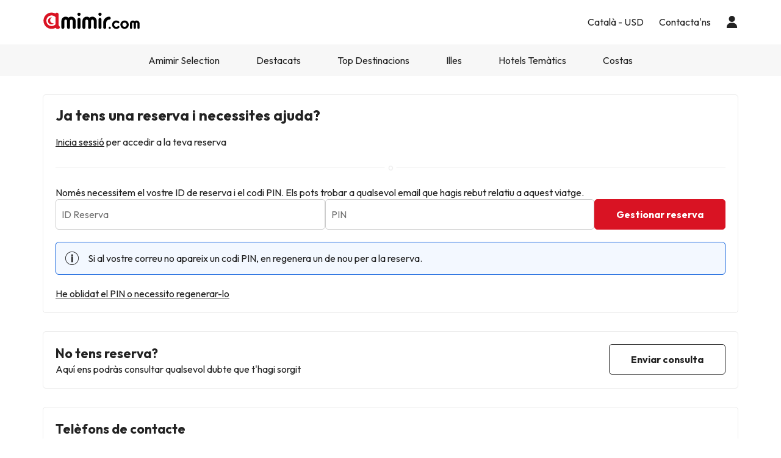

--- FILE ---
content_type: text/html; charset=UTF-8
request_url: https://www.amimir.com/ca/contacte
body_size: 23971
content:
            <!DOCTYPE html>
<html lang="ca">
<head>
        <script data-entity="google-tag-manager-script">
        window.dataLayer = window.dataLayer || [];
        function gtag(){dataLayer.push(arguments);}
            gtag('consent', 'default', {
            ad_user_data: 'denied',
            ad_personalization: 'denied',
            ad_storage: 'denied',
            analytics_storage: 'denied'
        });
        (function (w, d, s, l, i) {
            w[l] = w[l] || [];
            w[l].push({
                'gtm.start': new Date().getTime(), event: 'gtm.js'
            });
            var f = d.getElementsByTagName(s)[0],
                j = d.createElement(s),
                dl = l != 'dataLayer' ? '&l=' + l : '';
            j.async = true;
            j.src = 'https://www.googletagmanager.com/gtm.js?id=' + i + dl;
            f.parentNode.insertBefore(j, f);
        })(window, document, 'script', 'dataLayer', 'GTM-MMPF66N');
    </script>
    <meta charset="UTF-8"/>
    <title>
                    Amimir.com | El teu cercador d&#039;hotels            </title>
    <meta property="og:title"
          content="Amimir.com | El teu cercador d&#039;hotels"/>
                        <meta name="description" content="A Amimir.com ens encanta viatjar barat i sabem que el preu de l&#039;allotjament és molt important a l&#039;hora de decidir-se per una destinació o una altra. Per això,">
    <meta property="og:description" content="A Amimir.com ens encanta viatjar barat i sabem que el preu de l&#039;allotjament és molt important a l&#039;hora de decidir-se per una destinació o una altra. Per això,"/>
    <meta property="og:image"
          content="https://content.amimir.com/img/social/open_graph/og-image-bdh2.jpg"/>
    <meta name="twitter:image"
          content="https://content.amimir.com/img/social/twitter/twitter-profile-bdh2.jpg"/>
    <meta name="viewport" content="width=device-width, initial-scale=1.0, maximum-scale=1">
    <meta http-equiv="X-UA-Compatible" content="IE=edge">
    <meta name="theme-color" content="#000000"/>

                                                            <link rel="alternate" href="https://www.amimir.com/es/contacto"
                      hreflang="es"/>
                                                                                    <link rel="alternate" href="https://www.amimir.com/en/contact"
                      hreflang="en"/>
                                                                <link rel="alternate" href="https://www.amimir.com/fr/contact"
                      hreflang="fr"/>
                                                                <link rel="alternate" href="https://www.amimir.com/pt/contacto"
                      hreflang="pt"/>
                                                                <link rel="alternate" href="https://www.amimir.com/de/kontakt"
                      hreflang="de"/>
                                                                <link rel="alternate" href="https://www.amimir.com/it/contatto"
                      hreflang="it"/>
                                                <link rel="canonical" href="https://www.amimir.com/ca/contacte"/>
                <meta name="apple-itunes-app"
          content="app-id=1274457334,affiliate-data=myAffiliateData, app-argument=https://www.amimir.com"/>

    <!-- [if lt IE 9]>
    <script src="https://oss.maxcdn.com/html5shiv/3.7.2/html5shiv.min.js"></script>
    <script src="https://oss.maxcdn.com/respond/1.4.2/respond.min.js"></script>
    <![endif]-->

            <link href="https://assets.amimir.com/css/style_web.b9d55cf3.css" type="text/css" rel="stylesheet"/>
        <link rel="preconnect" href="https://fonts.googleapis.com">
        <link rel="preconnect" href="https://fonts.gstatic.com" crossorigin>
        <link href='//fonts.googleapis.com/css?family=Open+Sans:400,700,600' rel='stylesheet' type='text/css'>
        <link href="https://fonts.googleapis.com/css2?family=Outfit:wght@100..900&display=swap" rel="stylesheet">
            
    <link rel="shortcut icon" type="image/x-icon" href="https://content.amimir.com/favicon_full_32x32.png"/>
    <link rel="apple-touch-icon" href="https://content.amimir.com/favicon_full_64x64.png"/>

        
        
        
        </head>
<body class="bg-light">
<!-- Google Tag Manager (noscript) -->
<noscript data-entity="google-tag-manager-no-script">
    <iframe src="https://www.googletagmanager.com/ns.html?id=GTM-MMPF66N"
            height="0" width="0"
            style="display:none;visibility:hidden">
    </iframe>
</noscript>
<!-- End Google Tag Manager (noscript) -->

    <div class="accept-cookies" data-entity="accept-cookies" style="display: none">
    <div class="height-100 d-block d-lg-flex align-items-center">
        <div class="accept-cookies-content">
            <div class="d-flex gap-2 text-h3 text-weight-bold align-items-center">
                <i class="ci ci-locked-padlock ci-s-20"></i>
                <div class="cookies-title">La teva privadesa és molt important</div>
            </div>
            <div class="d-flex gap-6 gap-lg-8 flex-column">
                <div class="d-flex gap-2 flex-column">
                    <div>
                        Utilitzem cookies únicament per donar-te una experiència adaptada a les teves preferències i poder mostrar publicitat personalitzada segons el teu perfil de navegació. Aquestes cookies ens ajuden a mostrar el contingut sobre la base dels teus interessos i optimitzar la nostra web per a tu.
                    </div>
                    <div>
                        En fer clic a "Acceptar i tancar", faràs que et puguem oferir una navegació més eficient i rellevant. Si necessiteu consultar més detalls, podeu llegir la nostra <u custom-modal="#cookiesModal" class="cursor-pointer"> Política de Cookies. </u> Moltes gràcies.
                    </div>
                </div>
                <div class="d-flex flex-column gap-2 gap-lg-4">
                    <a class="vpt-btn-sm vpt-btn-complementary width-auto" data-action="accept-cookies">
                        Acceptar i tancar
                    </a>
                    <div data-action="reject-cookies" class="cursor-pointer vpt-btn vpt-btn-secondary-darker-o width-auto">
                        Rebutjar
                    </div>
                </div>
            </div>
        </div>
    </div>
</div>

    <div class="custom-modal custom-modal-complete" id="cookiesModal" data-entity="custom-modal">
    <div class="custom-modal-dialog modal-xl">
        <div class="custom-modal-content overflow-y-auto">
                            <div class="custom-modal-header">
                    <div class="custom-header-back-icon" data-element="modal-back">
                        <i class="ci ci-angle-left ci-s-20"></i>
                    </div>
                    <div class="custom-header-title" data-entity="custom-modal-title">
                        <i class="d-none ci-s-15 pr-1 d-md-none"></i>
                            Política de privadesa
                    </div>

                    <div class="custom-header-icon cursor-pointer d-flex " data-element="modal-close">
                        <i class="ci ci-cross ci-s-20"></i>
                    </div>
                </div>
                                        <div class="custom-modal-body ">
                    <div data-entity="modal-body" class="">
                        <i class=" ci-line-height ci-s-15 pr-1 d-none d-md-block"></i>
                            <div class="mt-6">
        <span>
            <p>Amimir.com és un domini d'Internet i és marca registrada per Viatges Per Tu, SLU, amb CIF B55666952, inscrita al Registre Mercantil de Tarragona en Foli 106, del Tom 1862 de la Secció de Societats, Full T-26395, Inscripció 1ª . Societat situada en Avda de Bellisens 42, Despatx 128, 43204 - Reus (Tarragona), telf .: +34 93 655 09 01 i fax: 977.270.159.</p>

<p>Viatges Per Tu, SLO, disposa dels permisos i llicències necessàries per a l'exercici de les activitats pròpies d'una agència de viatges. La societat es troba registrada en el Registre de Turisme de Catalunya amb títol-llicència GC 169 MD.</p>

<p>En compliment del que estableix l'article 22.2 de la Llei de Serveis de la Societat de la Informació i de Comerç Electrònic (LSSI) i en adequació al que preveu la normativa vigent, li informem que <strong>Amimir.com</strong> utilitza cookies durant la navegació .</p>

<p>Les cookies són petits arxius on s'emmagatzema informació que s'instal·la al navegador o dispositiu. Aquesta informació es guarda per a properes visites que facis a <strong>Amimir.com</strong> ja que, registra l'activitat de l'usuari durant el temps de navegació (per exemple, data de l'última visita, preferències de navegació, etc), això s'utilitza per agilitzar la navegació de l'usuari.</p>

<p> </p>

        </span>
        <div class="text-h2">
            Amimir.com utilitza els següents tipus de galetes:
        </div>
        <div class="d-flex flex-column gap-2 mt-4 cookies-container">
            <h3>Cookies pròpies</h3>

<table class="table">
	<thead>
		<tr>
			<th class="col-xs-1">Cookie</th>
			<th class="col-xs-6">Tipus de cookie</th>
			<th class="col-xs-2">Venciment</th>
		</tr>
	</thead>
	<tbody>
		<tr>
			<td>cookies-accept</td>
			<td>Determineu si l'usuari ha acceptat la política de Cookies d'Amimir.</td>
			<td>2 anys</td>
		</tr>
		<tr>
			<td>user_web_token</td>
			<td>Cookie necessària per mantenir la sessió de l'usuari activa un cop s'hagi logat al nostre sistema.</td>
			<td>2 anys</td>
		</tr>
		<tr>
			<td>clientId</td>
			<td>Cookie necessària per identificar l'usuari.</td>
			<td>2 dies</td>
		</tr>
		<tr>
			<td>user_web_id</td>
			<td>Cookie necessària per identificar la sessió activa de l'usuari.</td>
			<td>2 anys</td>
		</tr>
		<tr>
			<td>hide_advantages_banner</td>
			<td>Determineu si l'usuari ha tancat l'opció d'avantatges d'Amimir perquè no us torni a sortir.</td>
			<td>1 setmana</td>
		</tr>
		<tr>
			<td>user-last-searches</td>
			<td>Serveix per desar les darreres cerques que fa l'usuari</td>
			<td>3 dies</td>
		</tr>
		<tr>
			<td>interacció</td>
			<td>S'usa per distingir la interacció dels usuaris amb finalitats estadístiques</td>
			<td>7 dies</td>
		</tr>
		<!-- NOVES COOKIES AFEGIDES -->
		<tr>
			<td>PHPSESSID</td>
			<td>Aquesta cookie és usada pel llenguatge d'encriptat PHP per permetre que les variables de SESSIÓ siguin guardades al servidor web. Aquesta cookie és essencial per al funcionament de la web.</td>
			<td>Sessió</td>
		</tr>
		<tr>
			<td>hl</td>
			<td>Aquesta cookie s'utilitza per desar l'idioma de l'usuari.</td>
			<td>1 any</td>
		</tr>
		<tr>
			<td>currency</td>
			<td>Aquesta cookie s'utilitza per desar la moneda de l'usuari.</td>
			<td>1 any</td>
		</tr>
	</tbody>
</table>

<h3>Cookies de tercers</h3>
<p>Determinats tercers, com Google, poden tractar dades personals obtingudes a través de galetes i tecnologies similars amb fins de personalització de continguts i publicitat. Per a més informació sobre l'ús de dades per part de Google, podeu consultar el vostre <a href="https://business.safety.google/intl/es/privacy/" target="_blank">Lloc sobre Responsabilitat de Dades Empresarials</a> .</p>

<table class="table">
	<thead>
		<tr>
			<th class="col-xs-1"><span style="font-weight: 400;">Proveïdor</span></th>
			<th class="col-xs-1"><span style="font-weight: 400;">Cookie</span></th>
			<th class="col-xs-6"><span style="font-weight: 400;">Tipus de cookie</span></th>
			<th class="col-xs-2"><span style="font-weight: 400;">En fan ús</span></th>
			<th class="col-xs-2"><span style="font-weight: 400;">Venciment</span></th>
		</tr>
	</thead>
	<tbody>
		<tr>
			<td>Google</td>
			<td>1P_JAR</td>
			<td>Finalitat publicitària. Contenen un valor generat aleatòriament únic que permet a la Plataforma per distingir navegadors i dispositius. Aquesta informació és utilitzada per mesurar el rendiment dels anuncis i proporcionar recomanacions relatives a productes basats en dades estadístiques</td>
			<td>Google Adwords</td>
			<td>1 mes</td>
		</tr>
		<tr>
			<td>Google</td>
			<td>ANID</td>
			<td>Finalitat publicitària. Contenen un valor generat aleatòriament únic que permet a la Plataforma per distingir navegadors i dispositius. Aquesta informació és utilitzada per mesurar el rendiment dels anuncis i proporcionar recomanacions relatives a productes basats en dades estadístiques</td>
			<td>Google Adwords</td>
			<td>1 any</td>
		</tr>
		<tr>
			<td>Google</td>
			<td>CONSENT</td>
			<td>Finalitat publicitària. Contenen un valor generat aleatòriament únic que permet a la Plataforma per distingir navegadors i dispositius. Aquesta informació és utilitzada per mesurar el rendiment dels anuncis i proporcionar recomanacions relatives a productes basats en dades estadístiques</td>
			<td>Google Adwords</td>
			<td>1 any</td>
		</tr>
		<tr>
			<td>Google</td>
			<td>APISID</td>
			<td>És utilitzada per Google per emmagatzemar les preferències de l'usuari i la informació durant la visualització de les pàgines que disposin de mapes de Google.</td>
			<td>Google Maps</td>
			<td>2 anys</td>
		</tr>
		<tr>
			<td>Google</td>
			<td>HSID</td>
			<td>És utilitzada per Google per emmagatzemar les preferències de l'usuari i la informació durant la visualització de les pàgines que disposin de mapes de Google.</td>
			<td>Google Maps</td>
			<td>2 anys</td>
		</tr>
		<tr>
			<td>Google</td>
			<td>NID</td>
			<td>S'utilitza per visualitzar ubicacions geogràfiques mitjançant Google Maps.</td>
			<td>Google Maps</td>
			<td>6 mesos</td>
		</tr>
		<tr>
			<td>Google</td>
			<td>OGPC</td>
			<td>S'utilitza per visualitzar ubicacions geogràfiques mitjançant Google Maps.</td>
			<td>Google Maps</td>
			<td>2 mesos</td>
		</tr>
		<tr>
			<td>Google</td>
			<td>SAPISID</td>
			<td>És utilitzada per Google per emmagatzemar les preferències de l'usuari i la informació durant la visualització de les pàgines que disposin de mapes de Google.</td>
			<td>Google Maps</td>
			<td>2 anys</td>
		</tr>
		<tr>
			<td>Google</td>
			<td>SID</td>
			<td>És utilitzada per Google per emmagatzemar les preferències de l'usuari i la informació durant la visualització de les pàgines que disposin de mapes de Google.</td>
			<td>Google Maps</td>
			<td>2 anys</td>
		</tr>
		<tr>
			<td>Google</td>
			<td>SSID</td>
			<td>És utilitzada per Google per emmagatzemar les preferències de l'usuari i la informació durant la visualització de les pàgines que disposin de mapes de Google.</td>
			<td>Google Maps</td>
			<td>2 anys</td>
		</tr>
		<tr>
			<td>Google</td>
			<td>SIDCC</td>
			<td>Aquesta cookie és utilitzada per Google per proveir serveis i extreure informació anònima sobre la navegació.</td>
			<td>Google</td>
			<td>3 mesos</td>
		</tr>
		<tr>
			<td>CloudFlare</td>
			<td>__cfduid</td>
			<td>Utilitzada pel servei de CloudFlare per identificar trànsit web de confiança.</td>
			<td>CloudFlare</td>
			<td>1 any</td>
		</tr>
		<tr>
			<td>Facebook</td>
			<td>_fbp</td>
			<td>Cookie de Facebook utilitzades per recollir estadístiques sobre les visites al lloc i el rendiment de les campanyes publicitàries</td>
			<td>Facebook</td>
			<td>3 mesos</td>
		</tr>
		<tr>
			<td>Microsoft Bing</td>
			<td>_uetsid</td>
			<td>Aquesta cookie és utilitzada per Bing per recopilar informació anònima sobre com els usuaris utilitzen el lloc web</td>
			<td>Bing</td>
			<td>30 minuts</td>
		</tr>
		<tr>
			<td>Microsoft Bing</td>
			<td>_uetvid</td>
			<td>Cookie utilitzada per Bing per crear un ID únic i anònim per visitant</td>
			<td>Bing</td>
			<td>1 dia</td>
		</tr>
		<tr>
			<td>Google</td>
			<td>g_state</td>
			<td>Emmagatzema l'estat de tancament de sessió de l'usuari i es defineix quan s'utilitza la finestra emergent One Tap o l'inici de sessió automàtic.</td>
			<td>Google One Tap</td>
			<td>7 dies</td>
		</tr>
		<tr>
			<td>Google</td>
			<td>g_csrf_token</td>
			<td>S'utilitza com a mesura de seguretat per verificar l'autenticitat de les sol·licituds durant l'inici de sessió amb Google i protegir l'usuari davant d'atacs de tipus CSRF.</td>
			<td>Google One Tap</td>
			<td>5 minuts</td>
		</tr>
		<tr>
			<td>TikTok</td>
			<td>_tt_enable_cookie</td>
			<td>S'utilitza per determinar si el navegador accepta cookies.</td>
			<td>TikTok</td>
			<td>13 mesos</td>
		</tr>
		<tr>
			<td>TikTok</td>
			<td>_ttp</td>
			<td>Cookie de seguiment i anàlisi d'usuaris, utilitzada per TikTok per mesurar el rendiment de les campanyes publicitàries.</td>
			<td>TikTok Analytics</td>
			<td>3 mesos</td>
		</tr>
		<tr>
			<td>Google</td>
			<td>_gcl_au</td>
			<td>Cookie utilitzada per Google Analytics per mesurar conversions</td>
			<td>Google</td>
			<td>3 mesos</td>
		</tr>
		<tr>
			<td>Google</td>
			<td>_ga</td>
			<td>Cookie utilitzada per Google Analytics per crear un ID d'usuari anònim</td>
			<td>Google</td>
			<td>2 anys</td>
		</tr>
		<tr>
			<td>Google</td>
			<td>_ga_"container-id"</td>
			<td>Cookie utilitzada per Google Analytics per mantenir la sessió activa</td>
			<td>Google</td>
			<td>2 anys</td>
		</tr>
		<!-- NOVES COOKIES AFEGIDES -->
		<tr>
			<td>Twitter (X)</td>
			<td>guest_id</td>
			<td>Aquesta cookie recopila informació sobre les visites de l'usuari al lloc web (p.ex.; quantes vegades l'usuari ha visitat el lloc web, quant de temps ha transcorregut, quines pàgines s'han visitat). Aquestes dades es fan servir per personalitzar i millorar el servei que ofereix Twitter (X).</td>
			<td>Twitter (X)</td>
			<td>2 anys</td>
		</tr>
		<tr>
			<td>Twitter (X)</td>
			<td>guest_id_ads</td>
			<td>Recull informació del comportament del visitant de múltiples webs. Aquesta informació es fa servir a la web per optimitzar la rellevància de la publicitat.</td>
			<td>Twitter (X)</td>
			<td>2 anys</td>
		</tr>
		<tr>
			<td>Twitter (X)</td>
			<td>guest_id_marketing</td>
			<td>Cookie utilitzada per Twitter amb finalitats de màrqueting i personalització d'anuncis.</td>
			<td>Twitter (X)</td>
			<td>2 anys</td>
		</tr>
		<tr>
			<td>Twitter (X)</td>
			<td>muc_ads</td>
			<td>S'utilitza per optimitzar la rellevància dels anuncis mitjançant la recopilació de dades de navegació dels visitants</td>
			<td>Twitter (X)</td>
			<td>2 anys</td>
		</tr>
		<tr>
			<td>Twitter (X)</td>
			<td>personalization_id</td>
			<td>Permet al visitant compartir contingut del lloc web al perfil de Twitter</td>
			<td>Twitter (X)</td>
			<td>2 anys</td>
		</tr>
		<tr>
			<td>Spotify</td>
			<td>__spdt</td>
			<td>Cookie usada per Spotify per analitzar les interaccions dels usuaris en un lloc web, centrant-se específicament en les accions que els usuaris d'àudio realitzen després d'escoltar o veure un anunci.</td>
			<td>Spotify</td>
			<td>12 mesos</td>
		</tr>
		<tr>
			<td>TikTok</td>
			<td>ttcsid*</td>
			<td>Aquesta cookie, gestionada per TikTok, fa un seguiment de la sessió quan un usuari fa clic als anuncis de TikTok. Permet assignar un identificador únic per entendre millor el comportament de l'usuari i mesurar les accions o conversions realitzades durant aquesta mateixa sessió.</td>
			<td>TikTok</td>
			<td>3 mesos</td>
		</tr>
		<tr>
			<td>Amazon Ads</td>
			<td>ad-id</td>
			<td>Aquesta cookie, gestionada per Amazon Ads, s'utilitza per mostrar anuncis personalitzats i fer retargeting, és a dir, per mostrar publicitat relacionada basada en els interessos i comportament de cada usuari.</td>
			<td>Amazon Advertising</td>
			<td>7 mesos</td>
		</tr>
		<tr>
			<td>DoubleClick (Google)</td>
			<td>test_cookie</td>
			<td>Aquesta cookie s'utilitza per determinar si el navegador de l'usuari admet cookies.</td>
			<td>Google Ads / DoubleClick</td>
			<td>15 minuts</td>
		</tr>
		<tr>
			<td>Google</td>
			<td>__Secure-YEC</td>
			<td>És una cookie de seguretat que emmagatzema les preferències de l'usuari per als reproductors de vídeo incrustats i ajuda a detectar i resoldre problemes del servei.</td>
			<td>Youtube</td>
			<td>13 mesos</td>
		</tr>
		<tr>
			<td>Microsoft Bing</td>
			<td>MUID</td>
			<td>Cookie usada per Microsoft per emmagatzemar i fer un seguiment de les visites a través dels diferents llocs web visitats per l'usuari.</td>
			<td>Bing</td>
			<td>1 dia</td>
		</tr>
		<tr>
			<td>Redsys</td>
			<td>
			<p>f5_cspm</p>

			<p>TS01057d28</p>

			<p>TS0125520f</p>
			</td>
			<td>Aquesta cookie tècnica s'utilitza per protegir i mantenir segura la sessió de l'usuari durant el procés de pagament</td>
			<td>Redsys</td>
			<td>Sessió</td>
		</tr>
		<tr>
			<td>Redsys</td>
			<td>JSESSIONID</td>
			<td>Permeten a l'usuari la navegació a través del lloc web i identifiquen la sessió mitjançant un codi assignat a cada sessió. Un cop tancada la sessió per l'usuari o després de 30 minuts d'inactivitat, el contingut queda esborrat</td>
			<td>Redsys</td>
			<td>30 minuts</td>
		</tr>
	</tbody>
</table>

        </div>
    </div>
                    </div>
                </div>
                                        <div class="custom-modal-footer">
                                    </div>
                    </div>
    </div>
    <div class="modal-background" data-container="modal-background"></div>
</div>

    



<header class="main-header">
    <div class="main-header-xs">
        <a href="/ca/" class="p-3">
            <img src="https://content.amimir.com/img/corporative/branding/logo/amimir-full.svg" alt="Amimir" width="160">
        </a>
        <div class="d-flex">
                            <div class="p-3" custom-modal="#userModal" data-open="login-user">
                    <i class="ci ci-user ci-s-26"></i>
                </div>
                        <div class="p-3" data-action="open-main-menu" data-container="main">
                <i class="ci ci-menu ci-s-26"></i>
            </div>
        </div>
    </div>
    <div class="container">
        <div class="main-header-desktop">
            <a href="/ca/" class="py-4 pr-4 pl-0">
                <img id="logo" src="https://content.amimir.com/img/corporative/branding/logo/amimir-full.svg" alt="Amimir"
                     width="160">
            </a>
            <div class="main-header-desktop-right gap-5">
                                                            <div class="navigation-category">
    <div class="navigation-category-title no-header-underline menu-btn-desktop" custom-modal="#language-currency">
        <div class="d-flex align-items-center">
            <div class="navigation-category-title-text">Català - USD</div>
        </div>
    </div>
</div>
                                                    <div class="navigation-category">
    <a class="vpt-link-no-underline navigation-category-title no-header-underline" href="/ca/contacte">
        <div>Contacta&#039;ns</div>
    </a>
</div>

                    <div class="navigation-category">
    <div class="navigation-category-title no-header-underline" data-open="login-user" custom-modal="#userModal">
        <i class="ci ci-user ci-s-20"></i>
    </div>
</div>
            </div>
        </div>
    </div>
        <div class="main-header-menu  " data-container="main-menu">
        <div class="main-header-main-menu">
            <div>
            <div class="main-header-menu-top">
                <div class="text-s-19 text-weight-bold p-3">
                    Configuració
                </div>
                <div class="p-3" data-action="close-main-menu">
                    <i class="ci ci-cross ci-s-20 "></i>
                </div>
            </div>
                            <div class="navigation-category">
        <div class="navigation-category-title no-header-underline menu-btn-mobile" custom-modal="#header-language">
            <div class="navigation-category-title-text">Idioma</div>
            <div class="navigation-category-title-text text-underline">
                Català (CA)
            </div>
        </div>
    </div>
    <div class="navigation-category">
        <div class="navigation-category-title no-header-underline menu-btn-mobile" custom-modal="#header-currency">
            <div class="navigation-category-title-text">Moneda</div>
            <div class="navigation-category-title-text text-underline">
                Euro EUR - $
            </div>
        </div>
    </div>
        </div>
        <div class="main-header-menu-top">
        <div class="text-s-19 text-weight-bold p-3">
            Menú
        </div>
            </div>
    <div class="visible-xs visible-sm">
        <div class="navigation-category">
    <a class="vpt-link-no-underline navigation-category-title no-header-underline" href="/ca/contacte">
        <div>Contacta&#039;ns</div>
    </a>
</div>

    </div>
            
<div class="navigation-category">
    <a class="navigation-category-title"   data-toggle="navigation-columns"                     href="/ca/amimir-selection"
            data-events="{&quot;event&quot;:&quot;menu_interaction&quot;,&quot;event_category&quot;:&quot;menu&quot;,&quot;event_detail_1&quot;:&quot;Amimir Selection&quot;}"
        >
        Amimir Selection
                    <div>
                <i class="ci ci-angle-down ci-s-10 collapse-icon"></i>
            </div>
            </a>
            <div class="navigation-columns">
            <div class="navigation-columns-container">
                                                                    <div class="navigation-column">
                                                            
 <a
class="navigation-item text-decoration-none "
   href="/ca/amimir-selection?offer-type=popular"
  data-events="{&quot;event&quot;:&quot;menu_interaction&quot;,&quot;event_category&quot;:&quot;menu&quot;,&quot;event_detail_2&quot;:&quot;Hotels M\u00e9s Populars&quot;,&quot;event_detail_3&quot;:&quot;ca&quot;}"
 >
 Hotels Més Populars
</a>
                                                            
 <a
class="navigation-item text-decoration-none "
   href="/ca/amimir-selection?offer-type=best-rated"
  data-events="{&quot;event&quot;:&quot;menu_interaction&quot;,&quot;event_category&quot;:&quot;menu&quot;,&quot;event_detail_2&quot;:&quot;Hotels Millor Valorats&quot;,&quot;event_detail_3&quot;:&quot;ca&quot;}"
 >
 Hotels Millor Valorats
</a>
                                                            
 <a
class="navigation-item text-decoration-none "
   href="/ca/amimir-selection?offer-type=top-amimir-selection"
  data-events="{&quot;event&quot;:&quot;menu_interaction&quot;,&quot;event_category&quot;:&quot;menu&quot;,&quot;event_detail_2&quot;:&quot;Ofertes Especials Amimir Selection&quot;,&quot;event_detail_3&quot;:&quot;ca&quot;}"
 >
 Ofertes Especials Amimir Selection
</a>
                                                            
 <a
class="navigation-item text-decoration-none "
   href="/ca/amimir-selection?openMap"
  data-events="{&quot;event&quot;:&quot;menu_interaction&quot;,&quot;event_category&quot;:&quot;menu&quot;,&quot;event_detail_2&quot;:&quot;Veure Mapa d&#039;Hotels&quot;,&quot;event_detail_3&quot;:&quot;ca&quot;}"
 >
 Veure Mapa d&#039;Hotels
</a>
                                                        </div>
                                                    </div>
        </div>
    </div>
    
<div class="navigation-category">
    <div class="navigation-category-title"   data-toggle="navigation-columns"         >
        Destacats
                    <div>
                <i class="ci ci-angle-down ci-s-10 collapse-icon"></i>
            </div>
            </div>
            <div class="navigation-columns">
            <div class="navigation-columns-container">
                                                                    <div class="navigation-column">
                                                            
<div
class="navigation-item text-decoration-none text-weight-bold"
 >
 Països Destacats
</div>
                                                            
 <a
class="navigation-item text-decoration-none "
   href="/ca/pais/1-espana/"
  data-events="{&quot;event&quot;:&quot;menu_interaction&quot;,&quot;event_category&quot;:&quot;menu&quot;,&quot;event_detail_2&quot;:&quot;Hotels a Espanya&quot;,&quot;event_detail_3&quot;:&quot;ca&quot;}"
 >
 Hotels a Espanya
</a>
                                                            
 <a
class="navigation-item text-decoration-none "
   href="/ca/pais/5-italia/"
  data-events="{&quot;event&quot;:&quot;menu_interaction&quot;,&quot;event_category&quot;:&quot;menu&quot;,&quot;event_detail_2&quot;:&quot;Hotels a Italia&quot;,&quot;event_detail_3&quot;:&quot;ca&quot;}"
 >
 Hotels a Italia
</a>
                                                            
 <a
class="navigation-item text-decoration-none "
   href="/ca/pais/4-portugal/"
  data-events="{&quot;event&quot;:&quot;menu_interaction&quot;,&quot;event_category&quot;:&quot;menu&quot;,&quot;event_detail_2&quot;:&quot;Hotels a Portugal&quot;,&quot;event_detail_3&quot;:&quot;ca&quot;}"
 >
 Hotels a Portugal
</a>
                                                            
 <a
class="navigation-item text-decoration-none "
   href="/ca/pais/3-francia/"
  data-events="{&quot;event&quot;:&quot;menu_interaction&quot;,&quot;event_category&quot;:&quot;menu&quot;,&quot;event_detail_2&quot;:&quot;Hotels a Fran\u00e7a&quot;,&quot;event_detail_3&quot;:&quot;ca&quot;}"
 >
 Hotels a França
</a>
                                                            
 <a
class="navigation-item text-decoration-none "
   href="/ca/pais/2-andorra/"
  data-events="{&quot;event&quot;:&quot;menu_interaction&quot;,&quot;event_category&quot;:&quot;menu&quot;,&quot;event_detail_2&quot;:&quot;Hotels a Andorra&quot;,&quot;event_detail_3&quot;:&quot;ca&quot;}"
 >
 Hotels a Andorra
</a>
                                                        </div>
                                                                                            <div class="navigation-column">
                                                            
<div
class="navigation-item text-decoration-none text-weight-bold"
 >
 Hotels en Punts d&#039;Interès
</div>
                                                            
 <a
class="navigation-item text-decoration-none "
   href="/ca/punt-interes/parc-del-retiro-1094"
  data-events="{&quot;event&quot;:&quot;menu_interaction&quot;,&quot;event_category&quot;:&quot;menu&quot;,&quot;event_detail_2&quot;:&quot;Parc del Retiro, Madrid&quot;,&quot;event_detail_3&quot;:&quot;ca&quot;}"
 >
 Parc del Retiro, Madrid
</a>
                                                            
 <a
class="navigation-item text-decoration-none "
   href="/ca/punt-interes/sagrada-familia-4961"
  data-events="{&quot;event&quot;:&quot;menu_interaction&quot;,&quot;event_category&quot;:&quot;menu&quot;,&quot;event_detail_2&quot;:&quot;Sagrada Familia, Barcelona&quot;,&quot;event_detail_3&quot;:&quot;ca&quot;}"
 >
 Sagrada Familia, Barcelona
</a>
                                                            
 <a
class="navigation-item text-decoration-none "
   href="/ca/punt-interes/fontana-di-trevi-14574"
  data-events="{&quot;event&quot;:&quot;menu_interaction&quot;,&quot;event_category&quot;:&quot;menu&quot;,&quot;event_detail_2&quot;:&quot;Fontana di Trevi, Roma&quot;,&quot;event_detail_3&quot;:&quot;ca&quot;}"
 >
 Fontana di Trevi, Roma
</a>
                                                            
 <a
class="navigation-item text-decoration-none "
   href="/ca/punt-interes/palau-de-buckingham-1698"
  data-events="{&quot;event&quot;:&quot;menu_interaction&quot;,&quot;event_category&quot;:&quot;menu&quot;,&quot;event_detail_2&quot;:&quot;Palau de Buckingham, Londres&quot;,&quot;event_detail_3&quot;:&quot;ca&quot;}"
 >
 Palau de Buckingham, Londres
</a>
                                                            
 <a
class="navigation-item text-decoration-none "
   href="/ca/punt-interes/torre-eiffel-13210"
  data-events="{&quot;event&quot;:&quot;menu_interaction&quot;,&quot;event_category&quot;:&quot;menu&quot;,&quot;event_detail_2&quot;:&quot;Torre Eiffel, Par\u00eds&quot;,&quot;event_detail_3&quot;:&quot;ca&quot;}"
 >
 Torre Eiffel, París
</a>
                                                        </div>
                                                    </div>
        </div>
    </div>
    
<div class="navigation-category">
    <div class="navigation-category-title"   data-toggle="navigation-columns"         >
        Top Destinacions
                    <div>
                <i class="ci ci-angle-down ci-s-10 collapse-icon"></i>
            </div>
            </div>
            <div class="navigation-columns">
            <div class="navigation-columns-container">
                                                                    <div class="navigation-column">
                                                            
 <a
class="navigation-item text-decoration-none text-weight-bold"
   href="/ca/region/12-andalucia/"
  data-events="{&quot;event&quot;:&quot;menu_interaction&quot;,&quot;event_category&quot;:&quot;menu&quot;,&quot;event_detail_2&quot;:&quot;Andalusia&quot;,&quot;event_detail_3&quot;:&quot;ca&quot;}"
 >
 Andalusia
</a>
                                                            
 <a
class="navigation-item text-decoration-none "
   href="/ca/ciudad/143-roquetas-de-mar"
  data-events="{&quot;event&quot;:&quot;menu_interaction&quot;,&quot;event_category&quot;:&quot;menu&quot;,&quot;event_detail_2&quot;:&quot;Hotels a Roquetas de Mar&quot;,&quot;event_detail_3&quot;:&quot;ca&quot;}"
 >
 Hotels a Roquetas de Mar
</a>
                                                            
 <a
class="navigation-item text-decoration-none "
   href="/ca/ciudad/139-mojacar"
  data-events="{&quot;event&quot;:&quot;menu_interaction&quot;,&quot;event_category&quot;:&quot;menu&quot;,&quot;event_detail_2&quot;:&quot;Hotels a Moj\u00e0car&quot;,&quot;event_detail_3&quot;:&quot;ca&quot;}"
 >
 Hotels a Mojàcar
</a>
                                                            
 <a
class="navigation-item text-decoration-none "
   href="/ca/ciudad/655-matalascanas"
  data-events="{&quot;event&quot;:&quot;menu_interaction&quot;,&quot;event_category&quot;:&quot;menu&quot;,&quot;event_detail_2&quot;:&quot;Hotels a Matalascanyes&quot;,&quot;event_detail_3&quot;:&quot;ca&quot;}"
 >
 Hotels a Matalascanyes
</a>
                                                            
 <a
class="navigation-item text-decoration-none "
   href="/ca/ciudad/1151-torremolinos"
  data-events="{&quot;event&quot;:&quot;menu_interaction&quot;,&quot;event_category&quot;:&quot;menu&quot;,&quot;event_detail_2&quot;:&quot;Hotels a Torremolinos&quot;,&quot;event_detail_3&quot;:&quot;ca&quot;}"
 >
 Hotels a Torremolinos
</a>
                                                        </div>
                                                                                            <div class="navigation-column">
                                                            
 <a
class="navigation-item text-decoration-none text-weight-bold"
   href="/ca/region/22-cataluna/"
  data-events="{&quot;event&quot;:&quot;menu_interaction&quot;,&quot;event_category&quot;:&quot;menu&quot;,&quot;event_detail_2&quot;:&quot;Catalunya&quot;,&quot;event_detail_3&quot;:&quot;ca&quot;}"
 >
 Catalunya
</a>
                                                            
 <a
class="navigation-item text-decoration-none "
   href="/ca/ciudad/1445-salou"
  data-events="{&quot;event&quot;:&quot;menu_interaction&quot;,&quot;event_category&quot;:&quot;menu&quot;,&quot;event_detail_2&quot;:&quot;Hotels a Salou&quot;,&quot;event_detail_3&quot;:&quot;ca&quot;}"
 >
 Hotels a Salou
</a>
                                                            
 <a
class="navigation-item text-decoration-none "
   href="/ca/ciudad/266-barcelona"
  data-events="{&quot;event&quot;:&quot;menu_interaction&quot;,&quot;event_category&quot;:&quot;menu&quot;,&quot;event_detail_2&quot;:&quot;Hotels a Barcelona&quot;,&quot;event_detail_3&quot;:&quot;ca&quot;}"
 >
 Hotels a Barcelona
</a>
                                                            
 <a
class="navigation-item text-decoration-none "
   href="/ca/ciudad/1438-la-pineda"
  data-events="{&quot;event&quot;:&quot;menu_interaction&quot;,&quot;event_category&quot;:&quot;menu&quot;,&quot;event_detail_2&quot;:&quot;Hotels a La Pineda&quot;,&quot;event_detail_3&quot;:&quot;ca&quot;}"
 >
 Hotels a La Pineda
</a>
                                                            
 <a
class="navigation-item text-decoration-none "
   href="/ca/ciudad/544-lloret-de-mar"
  data-events="{&quot;event&quot;:&quot;menu_interaction&quot;,&quot;event_category&quot;:&quot;menu&quot;,&quot;event_detail_2&quot;:&quot;Hotels a Lloret de Mar&quot;,&quot;event_detail_3&quot;:&quot;ca&quot;}"
 >
 Hotels a Lloret de Mar
</a>
                                                        </div>
                                                                                            <div class="navigation-column">
                                                            
<div
class="navigation-item text-decoration-none text-weight-bold"
 >
 Internacionals
</div>
                                                            
 <a
class="navigation-item text-decoration-none "
   href="/ca/ciudad/2882-roma"
  data-events="{&quot;event&quot;:&quot;menu_interaction&quot;,&quot;event_category&quot;:&quot;menu&quot;,&quot;event_detail_2&quot;:&quot;Hotels a Roma&quot;,&quot;event_detail_3&quot;:&quot;ca&quot;}"
 >
 Hotels a Roma
</a>
                                                            
 <a
class="navigation-item text-decoration-none "
   href="/ca/region/100-paris/"
  data-events="{&quot;event&quot;:&quot;menu_interaction&quot;,&quot;event_category&quot;:&quot;menu&quot;,&quot;event_detail_2&quot;:&quot;Hotels a Par\u00eds&quot;,&quot;event_detail_3&quot;:&quot;ca&quot;}"
 >
 Hotels a París
</a>
                                                            
 <a
class="navigation-item text-decoration-none "
   href="/ca/region/193-lisboa/"
  data-events="{&quot;event&quot;:&quot;menu_interaction&quot;,&quot;event_category&quot;:&quot;menu&quot;,&quot;event_detail_2&quot;:&quot;Hotels a Lisboa&quot;,&quot;event_detail_3&quot;:&quot;ca&quot;}"
 >
 Hotels a Lisboa
</a>
                                                            
 <a
class="navigation-item text-decoration-none "
   href="/ca/ciudad/3875-londres"
  data-events="{&quot;event&quot;:&quot;menu_interaction&quot;,&quot;event_category&quot;:&quot;menu&quot;,&quot;event_detail_2&quot;:&quot;Hotels a Londres&quot;,&quot;event_detail_3&quot;:&quot;ca&quot;}"
 >
 Hotels a Londres
</a>
                                                        </div>
                                                    </div>
        </div>
    </div>
    
<div class="navigation-category">
    <div class="navigation-category-title"   data-toggle="navigation-columns"         >
        Illes
                    <div>
                <i class="ci ci-angle-down ci-s-10 collapse-icon"></i>
            </div>
            </div>
            <div class="navigation-columns">
            <div class="navigation-columns-container">
                                                                    <div class="navigation-column">
                                                            
 <a
class="navigation-item text-decoration-none text-weight-bold"
   href="/ca/region/45-islas-baleares/"
  data-events="{&quot;event&quot;:&quot;menu_interaction&quot;,&quot;event_category&quot;:&quot;menu&quot;,&quot;event_detail_2&quot;:&quot;Illes Balears&quot;,&quot;event_detail_3&quot;:&quot;ca&quot;}"
 >
 Illes Balears
</a>
                                                            
 <a
class="navigation-item text-decoration-none "
   href="/ca/region/229-mallorca/"
  data-events="{&quot;event&quot;:&quot;menu_interaction&quot;,&quot;event_category&quot;:&quot;menu&quot;,&quot;event_detail_2&quot;:&quot;Hotels a Mallorca&quot;,&quot;event_detail_3&quot;:&quot;ca&quot;}"
 >
 Hotels a Mallorca
</a>
                                                            
 <a
class="navigation-item text-decoration-none "
   href="/ca/region/232-menorca/"
  data-events="{&quot;event&quot;:&quot;menu_interaction&quot;,&quot;event_category&quot;:&quot;menu&quot;,&quot;event_detail_2&quot;:&quot;Hotels a Menorca&quot;,&quot;event_detail_3&quot;:&quot;ca&quot;}"
 >
 Hotels a Menorca
</a>
                                                            
 <a
class="navigation-item text-decoration-none "
   href="/ca/region/230-ibiza/"
  data-events="{&quot;event&quot;:&quot;menu_interaction&quot;,&quot;event_category&quot;:&quot;menu&quot;,&quot;event_detail_2&quot;:&quot;Hotels a Ibiza&quot;,&quot;event_detail_3&quot;:&quot;ca&quot;}"
 >
 Hotels a Ibiza
</a>
                                                            
 <a
class="navigation-item text-decoration-none "
   href="/ca/region/231-formentera/"
  data-events="{&quot;event&quot;:&quot;menu_interaction&quot;,&quot;event_category&quot;:&quot;menu&quot;,&quot;event_detail_2&quot;:&quot;Hotels a Formentera&quot;,&quot;event_detail_3&quot;:&quot;ca&quot;}"
 >
 Hotels a Formentera
</a>
                                                        </div>
                                                                                            <div class="navigation-column">
                                                            
 <a
class="navigation-item text-decoration-none text-weight-bold"
   href="/ca/region/37-islas-canarias/"
  data-events="{&quot;event&quot;:&quot;menu_interaction&quot;,&quot;event_category&quot;:&quot;menu&quot;,&quot;event_detail_2&quot;:&quot;Illes Can\u00e0ries&quot;,&quot;event_detail_3&quot;:&quot;ca&quot;}"
 >
 Illes Canàries
</a>
                                                            
 <a
class="navigation-item text-decoration-none "
   href="/ca/region/233-tenerife/"
  data-events="{&quot;event&quot;:&quot;menu_interaction&quot;,&quot;event_category&quot;:&quot;menu&quot;,&quot;event_detail_2&quot;:&quot;Hotels a Tenerife&quot;,&quot;event_detail_3&quot;:&quot;ca&quot;}"
 >
 Hotels a Tenerife
</a>
                                                            
 <a
class="navigation-item text-decoration-none "
   href="/ca/region/234-lanzarote/"
  data-events="{&quot;event&quot;:&quot;menu_interaction&quot;,&quot;event_category&quot;:&quot;menu&quot;,&quot;event_detail_2&quot;:&quot;Hotels a Lanzarote&quot;,&quot;event_detail_3&quot;:&quot;ca&quot;}"
 >
 Hotels a Lanzarote
</a>
                                                            
 <a
class="navigation-item text-decoration-none "
   href="/ca/region/236-gran-canaria/"
  data-events="{&quot;event&quot;:&quot;menu_interaction&quot;,&quot;event_category&quot;:&quot;menu&quot;,&quot;event_detail_2&quot;:&quot;Hotels a Gran Can\u00e0ria&quot;,&quot;event_detail_3&quot;:&quot;ca&quot;}"
 >
 Hotels a Gran Canària
</a>
                                                            
 <a
class="navigation-item text-decoration-none "
   href="/ca/region/235-fuerteventura/"
  data-events="{&quot;event&quot;:&quot;menu_interaction&quot;,&quot;event_category&quot;:&quot;menu&quot;,&quot;event_detail_2&quot;:&quot;Hotels a Fuerteventura&quot;,&quot;event_detail_3&quot;:&quot;ca&quot;}"
 >
 Hotels a Fuerteventura
</a>
                                                        </div>
                                                                                            <div class="navigation-column">
                                                            
<div
class="navigation-item text-decoration-none text-weight-bold"
 >
 Illes Europees
</div>
                                                            
 <a
class="navigation-item text-decoration-none "
   href="/ca/region/245-azores/"
  data-events="{&quot;event&quot;:&quot;menu_interaction&quot;,&quot;event_category&quot;:&quot;menu&quot;,&quot;event_detail_2&quot;:&quot;Hotels a les Illes Azores&quot;,&quot;event_detail_3&quot;:&quot;ca&quot;}"
 >
 Hotels a les Illes Azores
</a>
                                                            
 <a
class="navigation-item text-decoration-none "
   href="/ca/region/215-cerdena/"
  data-events="{&quot;event&quot;:&quot;menu_interaction&quot;,&quot;event_category&quot;:&quot;menu&quot;,&quot;event_detail_2&quot;:&quot;Hotels a Cerdenya&quot;,&quot;event_detail_3&quot;:&quot;ca&quot;}"
 >
 Hotels a Cerdenya
</a>
                                                            
 <a
class="navigation-item text-decoration-none "
   href="/ca/region/325-sicilia/"
  data-events="{&quot;event&quot;:&quot;menu_interaction&quot;,&quot;event_category&quot;:&quot;menu&quot;,&quot;event_detail_2&quot;:&quot;Hotels a Sicilia&quot;,&quot;event_detail_3&quot;:&quot;ca&quot;}"
 >
 Hotels a Sicilia
</a>
                                                            
 <a
class="navigation-item text-decoration-none "
   href="/ca/region/299-malta/"
  data-events="{&quot;event&quot;:&quot;menu_interaction&quot;,&quot;event_category&quot;:&quot;menu&quot;,&quot;event_detail_2&quot;:&quot;Hotels a Malta&quot;,&quot;event_detail_3&quot;:&quot;ca&quot;}"
 >
 Hotels a Malta
</a>
                                                        </div>
                                                                                            <div class="navigation-column">
                                                            
<div
class="navigation-item text-decoration-none text-weight-bold"
 >
 Altres illes
</div>
                                                            
 <a
class="navigation-item text-decoration-none "
   href="/ca/pais/6-cabo-verde/"
  data-events="{&quot;event&quot;:&quot;menu_interaction&quot;,&quot;event_category&quot;:&quot;menu&quot;,&quot;event_detail_2&quot;:&quot;Hotels a Cabo Verde&quot;,&quot;event_detail_3&quot;:&quot;ca&quot;}"
 >
 Hotels a Cabo Verde
</a>
                                                            
 <a
class="navigation-item text-decoration-none "
   href="/ca/pais/163-mauricio/"
  data-events="{&quot;event&quot;:&quot;menu_interaction&quot;,&quot;event_category&quot;:&quot;menu&quot;,&quot;event_detail_2&quot;:&quot;Hotels a la IllaMauricio&quot;,&quot;event_detail_3&quot;:&quot;ca&quot;}"
 >
 Hotels a la IllaMauricio
</a>
                                                            
 <a
class="navigation-item text-decoration-none "
   href="/ca/region/1291-seychelles/"
  data-events="{&quot;event&quot;:&quot;menu_interaction&quot;,&quot;event_category&quot;:&quot;menu&quot;,&quot;event_detail_2&quot;:&quot;Hotels a les Seychelles&quot;,&quot;event_detail_3&quot;:&quot;ca&quot;}"
 >
 Hotels a les Seychelles
</a>
                                                            
 <a
class="navigation-item text-decoration-none "
   href="/ca/pais/83-cuba/"
  data-events="{&quot;event&quot;:&quot;menu_interaction&quot;,&quot;event_category&quot;:&quot;menu&quot;,&quot;event_detail_2&quot;:&quot;Hotels a Cuba&quot;,&quot;event_detail_3&quot;:&quot;ca&quot;}"
 >
 Hotels a Cuba
</a>
                                                        </div>
                                                    </div>
        </div>
    </div>
    
<div class="navigation-category">
    <div class="navigation-category-title"   data-toggle="navigation-columns"         >
        Hotels Temàtics
                    <div>
                <i class="ci ci-angle-down ci-s-10 collapse-icon"></i>
            </div>
            </div>
            <div class="navigation-columns">
            <div class="navigation-columns-container">
                                                                    <div class="navigation-column">
                                                            
<div
class="navigation-item text-decoration-none text-weight-bold"
 >
 Tipus d&#039;Hotel
</div>
                                                            
 <a
class="navigation-item text-decoration-none "
   href="/ca/region/591-primera-linea-de-playa/"
  data-events="{&quot;event&quot;:&quot;menu_interaction&quot;,&quot;event_category&quot;:&quot;menu&quot;,&quot;event_detail_2&quot;:&quot;Hotels a Primera L\u00ednia de Platja&quot;,&quot;event_detail_3&quot;:&quot;ca&quot;}"
 >
 Hotels a Primera Línia de Platja
</a>
                                                            
 <a
class="navigation-item text-decoration-none "
   href="/ca/region/617-hoteles-gastronomicos/"
  data-events="{&quot;event&quot;:&quot;menu_interaction&quot;,&quot;event_category&quot;:&quot;menu&quot;,&quot;event_detail_2&quot;:&quot;Hotels Gatron\u00f2mics&quot;,&quot;event_detail_3&quot;:&quot;ca&quot;}"
 >
 Hotels Gatronòmics
</a>
                                                            
 <a
class="navigation-item text-decoration-none "
   href="/ca/region/593-hoteles-exclusivos/"
  data-events="{&quot;event&quot;:&quot;menu_interaction&quot;,&quot;event_category&quot;:&quot;menu&quot;,&quot;event_detail_2&quot;:&quot;Hotels Exclusius&quot;,&quot;event_detail_3&quot;:&quot;ca&quot;}"
 >
 Hotels Exclusius
</a>
                                                            
 <a
class="navigation-item text-decoration-none "
   href="/ca/region/586-hoteles-adults-only-/"
  data-events="{&quot;event&quot;:&quot;menu_interaction&quot;,&quot;event_category&quot;:&quot;menu&quot;,&quot;event_detail_2&quot;:&quot;Hotels Adults Only&quot;,&quot;event_detail_3&quot;:&quot;ca&quot;}"
 >
 Hotels Adults Only
</a>
                                                        </div>
                                                                                            <div class="navigation-column">
                                                            
<div
class="navigation-item text-decoration-none text-weight-bold"
 >
 Experiències
</div>
                                                            
 <a
class="navigation-item text-decoration-none "
   href="/ca/region/588-hoteles-con-spa/"
  data-events="{&quot;event&quot;:&quot;menu_interaction&quot;,&quot;event_category&quot;:&quot;menu&quot;,&quot;event_detail_2&quot;:&quot;Hotels amb Spa&quot;,&quot;event_detail_3&quot;:&quot;ca&quot;}"
 >
 Hotels amb Spa
</a>
                                                            
 <a
class="navigation-item text-decoration-none "
   href="/ca/region/589-hoteles-con-ninos/"
  data-events="{&quot;event&quot;:&quot;menu_interaction&quot;,&quot;event_category&quot;:&quot;menu&quot;,&quot;event_detail_2&quot;:&quot;Hotels amb Nens&quot;,&quot;event_detail_3&quot;:&quot;ca&quot;}"
 >
 Hotels amb Nens
</a>
                                                            
 <a
class="navigation-item text-decoration-none "
   href="/ca/region/541-hoteles-con-toboganes/"
  data-events="{&quot;event&quot;:&quot;menu_interaction&quot;,&quot;event_category&quot;:&quot;menu&quot;,&quot;event_detail_2&quot;:&quot;Hotels amb Tobogans&quot;,&quot;event_detail_3&quot;:&quot;ca&quot;}"
 >
 Hotels amb Tobogans
</a>
                                                            
 <a
class="navigation-item text-decoration-none "
   href="/ca/region/585-hoteles-de-montana/"
  data-events="{&quot;event&quot;:&quot;menu_interaction&quot;,&quot;event_category&quot;:&quot;menu&quot;,&quot;event_detail_2&quot;:&quot;Hotels de Muntanya&quot;,&quot;event_detail_3&quot;:&quot;ca&quot;}"
 >
 Hotels de Muntanya
</a>
                                                        </div>
                                                    </div>
        </div>
    </div>
    
<div class="navigation-category">
    <div class="navigation-category-title"   data-toggle="navigation-columns"         >
        Costas
                    <div>
                <i class="ci ci-angle-down ci-s-10 collapse-icon"></i>
            </div>
            </div>
            <div class="navigation-columns">
            <div class="navigation-columns-container">
                                                                    <div class="navigation-column">
                                                            
<div
class="navigation-item text-decoration-none text-weight-bold"
 >
 Costas Espanya
</div>
                                                            
 <a
class="navigation-item text-decoration-none "
   href="/ca/region/227-costa-blanca/"
  data-events="{&quot;event&quot;:&quot;menu_interaction&quot;,&quot;event_category&quot;:&quot;menu&quot;,&quot;event_detail_2&quot;:&quot;Hotels a la Costa Blanca&quot;,&quot;event_detail_3&quot;:&quot;ca&quot;}"
 >
 Hotels a la Costa Blanca
</a>
                                                            
 <a
class="navigation-item text-decoration-none "
   href="/ca/region/222-costa-daurada/"
  data-events="{&quot;event&quot;:&quot;menu_interaction&quot;,&quot;event_category&quot;:&quot;menu&quot;,&quot;event_detail_2&quot;:&quot;Hotels a la Costa Dorada&quot;,&quot;event_detail_3&quot;:&quot;ca&quot;}"
 >
 Hotels a la Costa Dorada
</a>
                                                            
 <a
class="navigation-item text-decoration-none "
   href="/ca/region/224-costa-brava/"
  data-events="{&quot;event&quot;:&quot;menu_interaction&quot;,&quot;event_category&quot;:&quot;menu&quot;,&quot;event_detail_2&quot;:&quot;Hotels a la Costa Brava&quot;,&quot;event_detail_3&quot;:&quot;ca&quot;}"
 >
 Hotels a la Costa Brava
</a>
                                                            
 <a
class="navigation-item text-decoration-none "
   href="/ca/region/226-costa-del-sol/"
  data-events="{&quot;event&quot;:&quot;menu_interaction&quot;,&quot;event_category&quot;:&quot;menu&quot;,&quot;event_detail_2&quot;:&quot;Hotels a la Costa del Sol&quot;,&quot;event_detail_3&quot;:&quot;ca&quot;}"
 >
 Hotels a la Costa del Sol
</a>
                                                            
 <a
class="navigation-item text-decoration-none "
   href="/ca/region/223-costa-de-la-luz/"
  data-events="{&quot;event&quot;:&quot;menu_interaction&quot;,&quot;event_category&quot;:&quot;menu&quot;,&quot;event_detail_2&quot;:&quot;Hotels a la Costa de la Luz&quot;,&quot;event_detail_3&quot;:&quot;ca&quot;}"
 >
 Hotels a la Costa de la Luz
</a>
                                                        </div>
                                                                                            <div class="navigation-column">
                                                            
<div
class="navigation-item text-decoration-none text-weight-bold"
 >
 Costas Europees
</div>
                                                            
 <a
class="navigation-item text-decoration-none "
   href="/ca/region/594-cote-dazur/"
  data-events="{&quot;event&quot;:&quot;menu_interaction&quot;,&quot;event_category&quot;:&quot;menu&quot;,&quot;event_detail_2&quot;:&quot;Hotels a la Costa Blava, Fran\u00e7a&quot;,&quot;event_detail_3&quot;:&quot;ca&quot;}"
 >
 Hotels a la Costa Blava, França
</a>
                                                            
 <a
class="navigation-item text-decoration-none "
   href="/ca/region/1135-costa-amalfitana/"
  data-events="{&quot;event&quot;:&quot;menu_interaction&quot;,&quot;event_category&quot;:&quot;menu&quot;,&quot;event_detail_2&quot;:&quot;Hotels a la Costa Amalfitana&quot;,&quot;event_detail_3&quot;:&quot;ca&quot;}"
 >
 Hotels a la Costa Amalfitana
</a>
                                                            
 <a
class="navigation-item text-decoration-none "
   href="/ca/region/238-algarve/"
  data-events="{&quot;event&quot;:&quot;menu_interaction&quot;,&quot;event_category&quot;:&quot;menu&quot;,&quot;event_detail_2&quot;:&quot;Hotels a l&#039;Algarve&quot;,&quot;event_detail_3&quot;:&quot;ca&quot;}"
 >
 Hotels a l&#039;Algarve
</a>
                                                        </div>
                                                                                            <div class="navigation-column">
                                                            
<div
class="navigation-item text-decoration-none text-weight-bold"
 >
 Costes Internacionals
</div>
                                                            
 <a
class="navigation-item text-decoration-none "
   href="/ca/region/1160-turkish-riviera/"
  data-events="{&quot;event&quot;:&quot;menu_interaction&quot;,&quot;event_category&quot;:&quot;menu&quot;,&quot;event_detail_2&quot;:&quot;Hotels a la Riviera Turca&quot;,&quot;event_detail_3&quot;:&quot;ca&quot;}"
 >
 Hotels a la Riviera Turca
</a>
                                                            
 <a
class="navigation-item text-decoration-none "
   href="/ca/region/851-maldives/"
  data-events="{&quot;event&quot;:&quot;menu_interaction&quot;,&quot;event_category&quot;:&quot;menu&quot;,&quot;event_detail_2&quot;:&quot;Hotels a les Maldives&quot;,&quot;event_detail_3&quot;:&quot;ca&quot;}"
 >
 Hotels a les Maldives
</a>
                                                            
 <a
class="navigation-item text-decoration-none "
   href="/ca/region/286-riviera-maya/"
  data-events="{&quot;event&quot;:&quot;menu_interaction&quot;,&quot;event_category&quot;:&quot;menu&quot;,&quot;event_detail_2&quot;:&quot;Hotels a la Riviera Maya&quot;,&quot;event_detail_3&quot;:&quot;ca&quot;}"
 >
 Hotels a la Riviera Maya
</a>
                                                            
 <a
class="navigation-item text-decoration-none "
   href="/ca/ciudad/3902-punta-cana"
  data-events="{&quot;event&quot;:&quot;menu_interaction&quot;,&quot;event_category&quot;:&quot;menu&quot;,&quot;event_detail_2&quot;:&quot;Hotels a Punta Cana&quot;,&quot;event_detail_3&quot;:&quot;ca&quot;}"
 >
 Hotels a Punta Cana
</a>
                                                        </div>
                                                    </div>
        </div>
    </div>

</div>
            </div>
</header>


<script>
    window.setCurrencyEndpoint = '/set-current-currency/@@currency@@';
</script>
<div class="main_body ">
                                                                                            <div data-entity="mainContainer" id="mainContainer" class="container">

        <div class="vpt-card-br-1-bordered d-flex flex-column gap-3 mt-6">
    <div>
        <h1 class="text-weight-bold">Ja tens una reserva i necessites ajuda?</h1>

                    <div class="text-h5 mt-4 text-center text-md-start">
                <a class="text-underline" custom-modal="#userModal" data-open="login-user">Inicia sessió</a>  per accedir a la teva reserva
            </div>
            <hr class="mt-6 hr-middle-letter" data-content="o">
        
                    <div class="text-center text-md-start mt-6">Només necessitem el vostre ID de reserva i el codi PIN. Els pots trobar a qualsevol email que hagis rebut relatiu a aquest viatge.</div>
            </div>
    <div>
        <form name="login_type_v2" method="post" id="contactForm" novalidate="novalidate" data-prevent-submit="errors" data-validate-on="submit">

<div class="d-flex flex-xs-column flex-md-row gap-3 justify-content-between justify-content-center align-items-center">
    <div class="pos-relative width-100 ">
        <input type="text"
               id="login_type_v2_idReserva"
               name="login_type_v2[idReserva]"
               required="required"
               placeholder=" "
               class="vpt-input-full vpt-placeholder form-control "
               data-min-value="0"
               data-validation="required|number"
               data-validate-on="change|input"
               value=""
        >
        <label for="login_type_v2_idReserva">ID Reserva</label>
    </div>
    <div class="pos-relative width-100">
        <input
                type="text"
                id="login_type_v2_dni"
                name="login_type_v2[dni]"
                required="required"
                placeholder=" "
                class="vpt-input vpt-placeholder form-control "
                data-validation="required"
                data-validate-on="change|input"
                value=""
        >
                    <label for="login_type_v2_dni">PIN</label>
            </div>
    <div class="width-auto width-xs-100">
        <button
                type="submit"
                id="login_type_v2_submit"
                name="login_type_v2[submit]"
                class="vpt-btn vpt-btn-complementary btn"
                data-action="validate-form"
        >
            Gestionar reserva
        </button>
    </div>
</div>
<div class="vpt-alert-info-o mt-1 width-100 mt-4">
    <div class="d-flex">
        <div class="d-flex justify-content-center align-items-center mr-3">
            <i class="ci ci-info-circle ci-s-22"></i>
        </div>
        <div>
                            Si al vostre correu no apareix un codi PIN, en regenera un de nou per a la reserva.
            
        </div>
    </div>
</div>

    <a class="vpt-link d-block mt-4" custom-modal="#pin-request-modal">
        He oblidat el PIN o necessito regenerar-lo
    </a>

</form>
    </div>
</div>

        <div class="vpt-card-br-1-bordered gap-3 my-6">
            <div class="d-flex justify-content-md-between flex-xs-column flex-md-row">
                <div class="d-flex flex-column gap-1">
                    <div class="text-h2 text-weight-bold">No tens reserva?</div>
                    <div class="mt-xs-2">Aquí ens podràs consultar qualsevol dubte que t&#039;hagi sorgit</div>
                </div>
                <div>
                    <button data-action="open-query-modal" class="vpt-btn vpt-btn-secondary-darker-o mt-xs-4"
                            href="/ca/contacte">
                        Enviar consulta
                    </button>
                </div>
            </div>
            <div>
                <div class="vpt-alert-success-o-full mt-4" style="display: none" data-container="success-alert">
                    El teu missatge ha estat enviat amb èxit.
                </div>
            </div>


        </div>

         
            <div class="vpt-card-br-1-bordered" id="phone-section">
                <div class="d-flex flex-column gap-4">
    <div class="text-weight-bold text-s-21">
        Telèfons de contacte
    </div>
            <div class="contact-subtitle">
            El nostre servei d'atenció al client parla <b>Espanyol, Anglès, Francès, Portuguès, Italià i Alemany</b>. A més, ens pots trucar a qualsevol dels nostres telèfons durant <b>24 hores els 365 dies</b> de l'any.
        </div>
                <div class="d-flex flex-wrap gap-x-8 gap-y-3">
                            <div class="d-flex justify-content-between flex-column-md-2-gap-8 width-100">
                    <div class="text-weight-semibold d-flex">Espanya
                                            </div>
                    <div class="no-wrap"><a class="link-no-style" href="tel:+34 93 655 09 01">+34 93 655 09 01</a></div>
                </div>
                            <div class="d-flex justify-content-between flex-column-md-2-gap-8 width-100">
                    <div class="text-weight-semibold d-flex">Portugal
                                            </div>
                    <div class="no-wrap"><a class="link-no-style" href="tel:+351 215 562 703">+351 215 562 703</a></div>
                </div>
                            <div class="d-flex justify-content-between flex-column-md-2-gap-8 width-100">
                    <div class="text-weight-semibold d-flex">Regne Unit
                                            </div>
                    <div class="no-wrap"><a class="link-no-style" href="tel:+44 (0)2 034 990 821">+44 (0)2 034 990 821</a></div>
                </div>
                            <div class="d-flex justify-content-between flex-column-md-2-gap-8 width-100">
                    <div class="text-weight-semibold d-flex">Alemanya
                                                    <div class="ml-1" custom-modal="#contact_phones_info">
                                <i class="ci ci-info ci-s-15 mb-2 cursor-pointer"></i>
                            </div>
                                            </div>
                    <div class="no-wrap"><a class="link-no-style" href="tel:0800 442 25 67">0800 442 25 67</a></div>
                </div>
                            <div class="d-flex justify-content-between flex-column-md-2-gap-8 width-100">
                    <div class="text-weight-semibold d-flex">França
                                            </div>
                    <div class="no-wrap"><a class="link-no-style" href="tel:+33 (0)185 85 19 14">+33 (0)185 85 19 14</a></div>
                </div>
                            <div class="d-flex justify-content-between flex-column-md-2-gap-8 width-100">
                    <div class="text-weight-semibold d-flex">Itàlia
                                            </div>
                    <div class="no-wrap"><a class="link-no-style" href="tel:+39 02 596 46341">+39 02 596 46341</a></div>
                </div>
                    </div>
    </div>
            </div>
            </div>

    <div class="mt-6">
        <section class="bg-secondary-lighter py-6">
    <div class="container">
        
<h2 class="text-h2 mb-6 mt-0">
    <b>Avantatges de reservar amb Amimir.com!</b>
</h2>

<div class="d-flex flex-wrap gap-3 gap-md-6  flex-md-row flex-column">
            <div class="flex-column-md-3-gap-6 border-radius-2 border-secondary border-xs p-4 bg-light box-shadow-primary text-h5">
            <div class="d-flex mb-2 align-items-center">
                <img src="https://content.amimir.com/img/web/advantages/advantage-1.svg" width="30px"
                     class="mr-1"
                     loading="lazy">
                <span class="text-weight-semibold">Experts en viatges i hotels</span>
            </div>
            <div class="text-h5">Des del 2002 presents amb altres webs d&#039;èxit com Esquiades.com i Buscounchollo.com.</div>
        </div>
            <div class="flex-column-md-3-gap-6 border-radius-2 border-secondary border-xs p-4 bg-light box-shadow-primary text-h5">
            <div class="d-flex mb-2 align-items-center">
                <img src="https://content.amimir.com/img/web/advantages/advantage-2.svg" width="30px"
                     class="mr-1"
                     loading="lazy">
                <span class="text-weight-semibold">T&#039;atenem les 24 h sempre</span>
            </div>
            <div class="text-h5">Contacta amb nosaltres per a tot allò que necessitis ia qualsevol hora.</div>
        </div>
            <div class="flex-column-md-3-gap-6 border-radius-2 border-secondary border-xs p-4 bg-light box-shadow-primary text-h5">
            <div class="d-flex mb-2 align-items-center">
                <img src="https://content.amimir.com/img/web/advantages/advantage-3.svg" width="30px"
                     class="mr-1"
                     loading="lazy">
                <span class="text-weight-semibold">Preus especials</span>
            </div>
            <div class="text-h5">Troba ofertes exclusives especialment negociades per a tu amb Amimir Selection.</div>
        </div>
    </div>
    </div>
</section>
    </div>

                        <div id="overlay_dark" style="display: none;"></div>
            <div>
            <div class="bg-primary-darker py-5 px-1">
    <div id='footer-newsletter-form' class="container py-0 text-center">
        <div class="d-flex flex-column gap-2 color-light mb-5">
            <div class="text-s-24 text-weight-bold">
                Assabenta't abans que ningú
            </div>
            <div class="text-s-17">
                <p><span style="font-family:verdana,geneva,sans-serif;"><span style="font-size:12px;">Rep GRATIS ofertes d'hotels dels bons, dels que et fan flipar. A més de sorteigs, contingut útil i totes les novetats de la nostra web i App. 200 mil persones ja estan subscrites i llegint-nos, t'apuntes tu també?</span></span></p>

            </div>
        </div>

        <form method="POST" action="/ca/newsletter/new_user/" id="newsletter-footer"
              class="form_newsletter" data-modal-id="modal_newsletter_waiting"
              data-wait-modal="newsletter/subscription_waiting">
            <div class="row">
                <input type="hidden" name="token" value="07ef.A04LrgKXtmGNDbnBY8AmyojzV2X_R8LZrd7s11DJkkI.ZQxz-k6vjzXSP9qgNLlVrNjHMQ-TLrKY_-vcgDae0QF0HUPKMK76CLk41g"/>
                <div class="col-xs-12 d-flex justify-content-center flex-column flex-lg-row gap-3">
                    <div class="d-flex width-50 width-md-100 pos-relative">
                        <input type="email" name="email"
                               class="vpt-input-full vpt-placeholder"
                               placeholder=" "
                               data-fv-field="email" data-popover="email" data-placement="top">
                        <label for="email">Introdueix el teu email</label>
                    </div>

                    <button type="submit" name="save" class="vpt-btn vpt-btn-complementary width-auto">
                        Apuntar-me GRATIS
                    </button>
                </div>
            </div>
        </form>

        <div class="color-light text-start text-lg-center text-s-13 mt-2">
            En prémer “Donar-me d'alta” confirmes haver llegit i estar d'acord amb la <a href="/ca/privacidad-newsletter" class="color-light color-unset" target="_blank"> Política de Privadesa </a>
        </div>
    </div>
</div>

        </div>
                        <div id="generic_append" style="display: none;"></div>
        <div id="modal_append"></div>
    </div>


</body>
        <div class="custom-modal custom-modal-bottom " id="newsletter-modal" data-entity="custom-modal">
    <div class="custom-modal-dialog modal-lg">
        <div class="custom-modal-content">
                            <div class="custom-modal-body p-0">
                        <div class="lightbox-container col-sm-offset-0">
        <div class="lightbox-info">
            <div class="d-flex justify-content-between align-items-baseline gap-3">
                <div class="text-h3 text-weight-bold" data-content="title">
                    Assabenta't abans que ningú
                </div>
                <div class="cursor-pointer" data-element="custom-modal-close">
                    <i class="ci ci-cross ci-s-18"></i>
                </div>
            </div>
            <div class="text-h4 mt-2" data-content="description">
                <p><span style="font-family:verdana,geneva,sans-serif;"><span style="font-size:12px;">Rep GRATIS ofertes d'hotels dels bons, dels que et fan flipar. A més de sorteigs, contingut útil i totes les novetats de la nostra web i App. 200 mil persones ja estan subscrites i llegint-nos, t'apuntes tu també?</span></span></p>

            </div>
            <div class="mt-3">
                <form id="lightbox" class="form_newsletter form-horizontal"
                      data-form='newsletter-subscription' method='POST' data-form-type="ajax"
                      action="/ca/newsletter/new_user/" data-modal-id="modal_newsletter_waiting"
                      data-wait-modal="newsletter/subscription_waiting">
                    <div id="footer-newsletter-form" class="d-flex flex-column gap-3">
                        <div class="pos-relative width-100">
                            <input type="email" name="email" class="rounded-input"
                                   placeholder="Escriu aquí el teu correu."
                                   data-placement="top" data-trigger="popover" data-fv-field="email"
                                   data-popover="email">
                        </div>
                        <div class="d-flex flex-column gap-2">
                            <button type="submit" name="save"
                                    class="vpt-btn vpt-btn-complementary width-auto pt-2 pb-2"
                                    data-btn="subscription-newsletter" data-value="button">
                                Donar-me d&#039;alta
                            </button>
                            <a class="vpt-link text-h6 text-center" data-element="modal-close">
                                Ja estic subscrit
                            </a>
                        </div>
                        <div class="text-h6">
                            En prémer “Donar-me d'alta” confirmes haver llegit i estar d'acord amb la <a href="/ca/privacidad" target="_blank"> Política de Privadesa </a>
                        </div>
                        <input type="hidden" name="token" value="37391d64c34c56cecb19b8ba3acab3b.XmNgRDmXfHznQjCstrrK5uk2PqPmFr3SgMn7pHRuvIk.OCEYEHWvRSi4cFPN4cO5gLkCWMmKf82T0vzL8xI5_8opMCggC64wFdN3Xw"/>
                    </div>
                </form>
            </div>
        </div>
        <div class="lightbox-image">
            <img data-action-src="image" class="v-align-middle" loading="lazy" data-custom-image
                 src="https://content.amimir.com/img/web/newsletter/lightbox/lightbox.jpg">
        </div>
    </div>
                </div>
                    </div>
    </div>
    <div class="modal-background" data-container="modal-background"></div>
</div>
    <div class="custom-modal custom-modal-complete" id="userChangePasswordModal" data-entity="custom-modal">
    <div class="custom-modal-dialog modal-md">
        <div class="custom-modal-content overflow-y-auto">
                            <div class="custom-modal-header">
                    <div class="custom-header-back-icon" data-element="modal-back">
                        <i class="ci ci-angle-left ci-s-20"></i>
                    </div>
                    <div class="custom-header-title" data-entity="custom-modal-title">
                        <i class="d-none ci-s-15 pr-1 d-md-none"></i>
                            <div class="text-center text-s-19 color-secondary-darker text-center">
        Reestablir contrasenya
    </div>
                    </div>

                    <div class="custom-header-icon cursor-pointer d-flex " data-element="modal-close">
                        <i class="ci ci-cross ci-s-20"></i>
                    </div>
                </div>
                                        <div class="custom-modal-body ">
                    <div data-entity="modal-body" class="full-width">
                        <i class=" ci-line-height ci-s-15 pr-1 d-none d-md-block"></i>
                            <div name="response-container-change-password" class="d-flex gap-4 p-4 flex-column  hidden">
        <div class="d-flex justify-content-center align-items-center gap-2 flex-column py-5">
            <div id="message-container-title" class="text-weight-bold text-center text-s-24">La teva sol·licitud ha caducat</div>
            <div id="message-container-text" class="text-s-15 text-center">Vaja, aquesta sol·licitud de canvi de contrasenya ha caducat. Si necessiteu canviar la contrasenya, feu clic a baix per fer el formulari de canvi de contrasenya.</div>
        </div>
        <div class="d-flex justify-content-center align-items-center">
            <a class="vpt-btn vpt-btn-complementary" id="message-container-button" href="/ca/?remember-password-modal=1">Recuperar contrasenya</a>
        </div>
    </div>
    <div data-container="change-password">
        <form name="form-change-password" id="form-change-password" class="mb-4">
    <div class="d-flex flex-column gap-3">
        <div class="d-flex flex-column gap-1">
            <input type="password" class="vpt-input-full" name="newPassword" id="newPassword"
                   placeholder="contrasenya nova" data-validate-on="keyup"
                   data-validation="required|sizePassword">
            <div id="newPasswordMessage" class="text-s-13 color-secondary-dark">La contrasenya ha de tenir un mínim de 6 caràcters</div>
        </div>
        <div>
            <input type="password" class="vpt-input-full" name="newPasswordRepeat" id="newPasswordRepeat"
                   placeholder="Repetir contrasenya nova" data-validate-on="keyup" data-validation="required|checkPassword">
            <div id="newPasswordRepeatMessage" class="color-danger d-none text-s-13">Les contrasenyes no coincideixen</div>
        </div>
        <button class="vpt-btn vpt-btn-complementary">
            Modifica contrasenya
        </button>
    </div>
</form>
    </div>
    <div id="response-container-change-password-footer">
        <hr class="hr-0 width-100">
        <div class="text-s-15 color-secondary-darker">
            Si teniu qualsevol dubte, recordeu que podeu contactar amb nosaltres a través de l' <a class="vpt-link" href="/ca/contacte" target="_blank">apartat de contacte</a> . T'esperem!
        </div>
    </div>
                    </div>
                </div>
                                </div>
    </div>
    <div class="modal-background" data-container="modal-background"></div>
</div>
    <div class="custom-modal " id="modal_newsletter_waiting" data-entity="custom-modal">
    <div class="custom-modal-dialog modal-md">
        <div class="custom-modal-content overflow-y-auto">
                            <div class="custom-modal-header">
                    <div class="custom-header-back-icon" data-element="modal-back">
                        <i class="ci ci-angle-left ci-s-20"></i>
                    </div>
                    <div class="custom-header-title" data-entity="custom-modal-title">
                        <i class="d-none ci-s-15 pr-1 d-md-none"></i>
                            Si us plau, espera uns instants
                    </div>

                    <div class="custom-header-icon cursor-pointer d-flex " data-element="modal-close">
                        <i class="ci ci-cross ci-s-20"></i>
                    </div>
                </div>
                                        <div class="custom-modal-body ">
                    <div data-entity="modal-body" class="">
                        <i class=" ci-line-height ci-s-15 pr-1 d-none d-md-block"></i>
                            <div class="text-center">
        <p>Estem tramitant la teva sol·licitud</p>
        <i class="fa fa-spinner fa-spin fa-3x color-primary row-divider"></i><br/>
    </div>
                    </div>
                </div>
                                </div>
    </div>
    <div class="modal-background" data-container="modal-background"></div>
</div>
            <div class="custom-modal custom-modal-complete" id="userModal" data-entity="custom-modal">
    <div class="custom-modal-dialog modal-md">
        <div class="custom-modal-content overflow-y-auto">
                            <div class="custom-modal-header">
                    <div class="custom-header-back-icon" data-element="modal-back">
                        <i class="ci ci-angle-left ci-s-20"></i>
                    </div>
                    <div class="custom-header-title" data-entity="custom-modal-title">
                        <i class="d-none ci-s-15 pr-1 d-md-none"></i>
                            <div data-container="login-user-header"
         class="text-center text-s-19 color-secondary-darker text-center text-weight-title">
        Iniciar sessió
    </div>

    <div data-container="register-user-header"
         class="text-center text-s-19 color-secondary-darker text-center text-weight-title"
         data-response-form-title>
        Crear el teu compte
    </div>

    <div data-container="remember-password-header"
         class="text-center text-s-19 color-secondary-darker text-center text-weight-title">
        Recuperar contrasenya
    </div>
                    </div>

                    <div class="custom-header-icon cursor-pointer d-flex " data-element="modal-close">
                        <i class="ci ci-cross ci-s-20"></i>
                    </div>
                </div>
                                        <div class="custom-modal-body ">
                    <div data-entity="modal-body" class="full-width">
                        <i class=" ci-line-height ci-s-15 pr-1 d-none d-md-block"></i>
                                <div data-container="form-response-form-user-login"
     style="display: none">
    <div class="d-flex flex-column width-100 gap-4">
        <div class="d-flex flex-column gap-2 justify-content-center text-center py-5">
            <div class="text-s-24 text-weight-bold" data-response-form-title></div>
            <div data-response-form-description></div>
                <button class="vpt-btn vpt-btn-complementary width-100 mt-4" data-open="loginAnchor">
        Iniciar sessió
    </button>
        </div>
            <div data-entity="register-advantage">
        
<div class="d-flex flex-column gap-4 width-100">
            <div>Aprofita els teus avantatges</div>
        <div class="flex-md-row d-flex flex-wrap gap-4 flex-column">
                    <div class="flex-column-md-2-gap-4 d-flex align-items-md-start align-items-center gap-2">
                <i class="ci-padlock ci ci-s-20 color-complementary"></i>
                <div class="align-items-center">Desbloqueja <strong>preus exclusius</strong></div>
            </div>
                    <div class="flex-column-md-2-gap-4 d-flex align-items-md-start align-items-center gap-2">
                <i class="ci-heart ci ci-s-20 color-complementary"></i>
                <div class="align-items-center">Afegeix allotjaments a <strong>la llista de favorits</strong></div>
            </div>
                    <div class="flex-column-md-2-gap-4 d-flex align-items-md-start align-items-center gap-2">
                <i class="ci-timer ci ci-s-20 color-complementary"></i>
                <div class="align-items-center">Guarda les teves dades i reserva <strong>més ràpid</strong></div>
            </div>
                    <div class="flex-column-md-2-gap-4 d-flex align-items-md-start align-items-center gap-2">
                <i class="ci-user ci ci-s-20 color-complementary"></i>
                <div class="align-items-center">Accedeix al teu <strong>panell d'usuari personalitzat</strong></div>
            </div>
            </div>
</div>
    </div>
    <hr class="hr-0 width-100">
    <div id="container-message">
        <span>Si teniu qualsevol dubte, recordeu que podeu contactar amb nosaltres a través de l' <a class="vpt-link" href="/ca/contacte" target="_blank">apartat de contacte</a> . T'esperem!</span>
    </div>
    </div>
</div>
    <div data-container="form-login-user" name="loginInfo" class="bg-light ">
    <div class="d-flex flex-column gap-4">
        <div class="d-flex text-center flex-column gap-4 align-items-center" id="externalServices">
            <div>
    <div class="width-100 google-button-visible">
        <div class="g_id_signin width-100" name="google-login-hidden" data-logo_alignment="center" data-text="continue_with"
     data-locale="ca"></div>
    </div>
    </div>
        </div>

        <div class="d-flex justify-content-center align-items-center flex-column py-5" data-attr="info-active-account" style="display: none">
            <div class="d-flex flex-column align-items-center gap-3">
                <i class="ci ci-check-highlighted ci-s-50 color-success"></i>
                <div class="text-weight-bold text-s-24">Compte activat!</div>
                <div class="text-s-16 text-center">Heu activat el vostre compte i ja formeu part de la nostra comunitat.</div>
            </div>
        </div>


        <div class="d-flex flex-column gap-4">
    <span id="loginFormHeader" class="text-center">o inicia sessió amb</span>
    <form name="form-login" id="form-user-login">
        <div class="d-flex flex-column gap-3">
            <div class="pos-relative">
                <input class="vpt-input-full vpt-placeholder" type="text" name="userName" placeholder=" "
                       data-validate-on="blur" data-validation="required|email">
                <label for="userName">Email</label>
            </div>
            <div class="pos-relative">
                <div class="pos-relative">
                    <input class="vpt-input-full vpt-placeholder" type="password" name="password" placeholder=" "
                           data-validate-on="blur" data-validation="required">
                    <label for="password">Contrasenya</label>
                </div>
                <div id="login-error-message" style="display: none" class="color-danger mt-2 text-s-13">
                    Sembla que o bé el teu correu electrònic o la contrasenya no és correcta.
                </div>
            </div>

            <div>
                <button class="vpt-btn vpt-btn-complementary" data-entity="form-user-login-button">
                    Iniciar sessió
                </button>

                <div class="mt-2">
                    <a class="vpt-link" name="forgot-password">Recuperar contrasenya</a>
                </div>
            </div>
        </div>

    </form>
</div>

        <hr class="hr-0 width-100">

        
<div class="d-flex flex-column gap-4 width-100">
            <div>Aprofita els teus avantatges</div>
        <div class="flex-md-row d-flex flex-wrap gap-4 flex-column">
                    <div class="flex-column-md-2-gap-4 d-flex align-items-md-start align-items-center gap-2">
                <i class="ci-padlock ci ci-s-20 color-complementary"></i>
                <div class="align-items-center">Desbloqueja <strong>preus exclusius</strong></div>
            </div>
                    <div class="flex-column-md-2-gap-4 d-flex align-items-md-start align-items-center gap-2">
                <i class="ci-heart ci ci-s-20 color-complementary"></i>
                <div class="align-items-center">Afegeix allotjaments a <strong>la llista de favorits</strong></div>
            </div>
                    <div class="flex-column-md-2-gap-4 d-flex align-items-md-start align-items-center gap-2">
                <i class="ci-timer ci ci-s-20 color-complementary"></i>
                <div class="align-items-center">Guarda les teves dades i reserva <strong>més ràpid</strong></div>
            </div>
                    <div class="flex-column-md-2-gap-4 d-flex align-items-md-start align-items-center gap-2">
                <i class="ci-user ci ci-s-20 color-complementary"></i>
                <div class="align-items-center">Accedeix al teu <strong>panell d'usuari personalitzat</strong></div>
            </div>
            </div>
</div>

        <div class="d-flex justify-content-center align-items-start flex-column gap-4" id="footerLogin">
            <hr class="hr-0 width-100">
            <div>
    <span>Encara no tens compte?</span>
    <a class="vpt-link" data-open="registerAnchor">Registra&#039;t aquí</a>
</div>
        </div>
    </div>
</div>

            <div data-container="form-response-form-user-register"
     style="display: none">
    <div class="d-flex flex-column width-100 gap-4">
        <div class="d-flex flex-column gap-2 justify-content-center text-center py-5">
            <div class="text-s-24 text-weight-bold" data-response-form-title></div>
            <div data-response-form-description></div>
                                </div>
            <div class="d-flex flex-column gap-2" data-entity="loginButton">
        <button class="vpt-btn vpt-btn-complementary" data-open="loginAnchor">
            Iniciar sessió
        </button>

        <div class="d-flex flex-column gap-4" data-entity="forgot-password">
            <a class="vpt-link" name="forgot-password">Recuperar contrasenya</a>
            <hr class="hr-0 width-100">
        </div>
    </div>

    <div data-entity="register-advantage">
        
<div class="d-flex flex-column gap-4 width-100">
            <div>Aprofita els teus avantatges</div>
        <div class="flex-md-row d-flex flex-wrap gap-4 flex-column">
                    <div class="flex-column-md-2-gap-4 d-flex align-items-md-start align-items-center gap-2">
                <i class="ci-padlock ci ci-s-20 color-complementary"></i>
                <div class="align-items-center">Desbloqueja <strong>preus exclusius</strong></div>
            </div>
                    <div class="flex-column-md-2-gap-4 d-flex align-items-md-start align-items-center gap-2">
                <i class="ci-heart ci ci-s-20 color-complementary"></i>
                <div class="align-items-center">Afegeix allotjaments a <strong>la llista de favorits</strong></div>
            </div>
                    <div class="flex-column-md-2-gap-4 d-flex align-items-md-start align-items-center gap-2">
                <i class="ci-timer ci ci-s-20 color-complementary"></i>
                <div class="align-items-center">Guarda les teves dades i reserva <strong>més ràpid</strong></div>
            </div>
                    <div class="flex-column-md-2-gap-4 d-flex align-items-md-start align-items-center gap-2">
                <i class="ci-user ci ci-s-20 color-complementary"></i>
                <div class="align-items-center">Accedeix al teu <strong>panell d'usuari personalitzat</strong></div>
            </div>
            </div>
</div>
    </div>

    <hr class="hr-0 width-100">
    <div id="container-message">
        <span>Si teniu qualsevol dubte, recordeu que podeu contactar amb nosaltres a través de l' <a class="vpt-link" href="/ca/contacte" target="_blank">apartat de contacte</a> . T'esperem!</span>
    </div>
    </div>
</div>
    <div data-container="form-register-user" name="registerInfo">
    <div class="d-flex flex-column gap-4 width-100">
        <div class="d-none" id="msg-container"></div>

        <div class="text-center">
            <div>
    <div class="width-100 google-button-visible">
        <div class="g_id_signin width-100" name="google-login-hidden" data-logo_alignment="center" data-text="continue_with"
     data-locale="ca"></div>
    </div>
    </div>
        </div>

        <form id="form-user-register">
    <input type="hidden" name="sponsoredId" value=""/>
    <input type="hidden" name="userAffiliateId" value=""/>
    <div class="d-flex flex-column gap-4">
        <span class="text-center">o registra&#039;t amb</span>
        <div class="width-100">
            <div class="pos-relative">
                <input type="text" class="vpt-input-full vpt-placeholder" id="userName" data-form="register"
                       name="userName"
                       placeholder="" data-validate-on="blur" data-validation="required">
                <label for="userName">Nom</label>
            </div>
        </div>
        <div class="d-flex flex-column width-100 gap-1">
            <div class="pos-relative">
                <input type="text" class="vpt-input-full vpt-placeholder" id="userEmail" data-form="register"
                       name="userEmail"
                       placeholder="" data-validate-on="blur" data-validation="required|email">
                <label for="userEmail">Email</label>
            </div>
            <div id="userEmailMessage"
                 class="color-danger d-none text-s-13">Introdueix un correu electrònic vàlid
            </div>
        </div>
        <div class="d-flex flex-column width-100 gap-1">
            <div class="pos-relative">
                <input type="password" class="vpt-input-full vpt-placeholder" id="userPassword" data-form="register"
                       name="userPassword" placeholder="" data-validate-on="keyup"
                       data-validation="required|sizePassword">
                <label for="userPassword">Contrasenya</label>
            </div>
            <div id="userPasswordMessage"
                 class="color-danger d-none text-s-13">La contrasenya ha de tenir un mínim de 6 caràcters</div>
        </div>
        <div class="d-flex flex-column width-100 gap-1">
            <div class="pos-relative">
                <input type="password" class="vpt-input-full vpt-placeholder" id="userPasswordRepeat"
                       data-form="register"
                       name="userPasswordRepeat" placeholder="" data-validate-on="keyup"
                       data-validation="required|checkPassword">
                <label for="userPasswordRepeat">Repetir contrasenya</label>
            </div>
            <div id="userPasswordRepeatMessage"
                 class="color-danger d-none text-s-13">Les contrasenyes no coincideixen</div>
        </div>
        <div class="width-100">
            <label class="vpt-checkbox">
                <input type="checkbox" class="vpt-input min-width-auto" name="conditions" id="conditions"
                       data-validate-on="blur" data-validation="required|checked"/>
                <div>
                    He llegit i accepto les <a class='vpt-link' href='/ca/condicions' target='_blank'> Condicions Generals de Contractació </a> i la <a class='vpt-link' href='/ca/privacidad-usuario' target='_blank'> Política de Privadesa </a> .
                </div>
            </label>
        </div>
                    <div class="width-100">
                <label class="vpt-checkbox">
                    <input type="checkbox" class="vpt-input" name="newsletter" id="newsletter" checked/>
                    <span>Desitjo afegir el meu correu al butlletí d&#039;ofertes.</span>
                </label>
            </div>
                <button class="vpt-btn vpt-btn-complementary" data-entity="form-user-register-button">
            Crear el teu compte
        </button>
    </div>
</form>

                    
<div class="d-flex flex-column gap-4 width-100">
            <div>Aprofita els teus avantatges</div>
        <div class="flex-md-row d-flex flex-wrap gap-4 flex-column">
                    <div class="flex-column-md-2-gap-4 d-flex align-items-md-start align-items-center gap-2">
                <i class="ci-padlock ci ci-s-20 color-complementary"></i>
                <div class="align-items-center">Desbloqueja <strong>preus exclusius</strong></div>
            </div>
                    <div class="flex-column-md-2-gap-4 d-flex align-items-md-start align-items-center gap-2">
                <i class="ci-heart ci ci-s-20 color-complementary"></i>
                <div class="align-items-center">Afegeix allotjaments a <strong>la llista de favorits</strong></div>
            </div>
                    <div class="flex-column-md-2-gap-4 d-flex align-items-md-start align-items-center gap-2">
                <i class="ci-timer ci ci-s-20 color-complementary"></i>
                <div class="align-items-center">Guarda les teves dades i reserva <strong>més ràpid</strong></div>
            </div>
                    <div class="flex-column-md-2-gap-4 d-flex align-items-md-start align-items-center gap-2">
                <i class="ci-user ci ci-s-20 color-complementary"></i>
                <div class="align-items-center">Accedeix al teu <strong>panell d'usuari personalitzat</strong></div>
            </div>
            </div>
</div>
        
        <hr class="hr-0 width-100">

        <div>
    <span>Ja tens compte?</span>
    <a class="vpt-link" data-open="login-anchor-register">Iniciar sessió</a>
</div>
    </div>
</div>

        <div class="d-flex flex-column width-100 gap-4" name="remember-pass-form" data-container="form-remember-password-user">
    <form class="d-flex flex-column width-100 gap-4" id="form-user-remember-password">
        <div data-container="body-remember-password">
            Heu oblidat la vostra contrasenya? Indica&#039;ns el teu correu electrònic per recuperar-la.
        </div>
        <div>
            <div class="pos-relative">
                <input class="vpt-input-full vpt-placeholder" type="text" name="email" id="email-remember-password"
                       placeholder="" data-email-remember-password data-validate-on="blur" data-validation="required|email">
                <label for="email-remember-password">Email</label>
            </div>
            <div id="rememberPasswordEmailMessage" class="color-danger d-none text-s-13 mt-1">
                Introdueix un correu electrònic vàlid
            </div>
        </div>
        <button class="vpt-btn vpt-btn-complementary" data-entity="form-user-remember-password-button">
            Recuperar contrasenya
        </button>
    </form>
    <div>
        <span>Ja heu recuperat la contrasenya?</span>
        <a class="vpt-link" data-open="loginAnchor">Iniciar sessió</a>
    </div>
</div>
    <div data-container="form-response-form-user-remember-password"
     style="display: none">
    <div class="d-flex flex-column width-100 gap-4">
        <div class="d-flex flex-column gap-2 justify-content-center text-center p-0">
            <div class="text-s-24 text-weight-bold" data-response-form-title></div>
            <div data-response-form-description></div>
                <div data-response-form-description-list class="d-flex flex-column gap-1 align-items-center"></div>
    <button class="vpt-btn vpt-btn-complementary mt-4" data-open="loginAnchor">Iniciar sessió</button>
    <button class="vpt-btn vpt-btn-complementary mt-4" name="forgot-password">Recuperar contrasenya</button>
        </div>
            <div id="container-message">
        Si teniu qualsevol dubte, recordeu que podeu contactar amb nosaltres a través de l' <a class="vpt-link" href="/ca/contacte" target="_blank">apartat de contacte</a> . T'esperem!
    </div>
    </div>
</div>
                    </div>
                </div>
                                </div>
    </div>
    <div class="modal-background" data-container="modal-background"></div>
</div>
                <div class="custom-modal custom-modal-complete" id="language-currency" data-entity="custom-modal">
    <div class="custom-modal-dialog modal-sm">
        <div class="custom-modal-content overflow-y-visible">
                            <div class="custom-modal-header">
                    <div class="custom-header-back-icon" data-element="modal-back">
                        <i class="ci ci-angle-left ci-s-20"></i>
                    </div>
                    <div class="custom-header-title" data-entity="custom-modal-title">
                        <i class="d-none ci-s-15 pr-1 d-md-none"></i>
                            Seleccioneu l&#039;idioma i la moneda
                    </div>

                    <div class="custom-header-icon cursor-pointer d-flex " data-element="modal-close">
                        <i class="ci ci-cross ci-s-20"></i>
                    </div>
                </div>
                                        <div class="custom-modal-body ">
                    <div data-entity="modal-body" class="">
                        <i class=" ci-line-height ci-s-15 pr-1 d-none d-md-block"></i>
                            <p class="text-s-16 pb-3">Idioma</p>
    <label class="vpt-label-divider vpt-select-full">
        <div class="vpt-dropdown " data-vpt-dropdown
     data-dropdown-back-type="close"
     data-size="input"
     data-align="left"
     data-mobile-type="fullscreen"
     data-backdrop="false"
     id="dropdown-languages"
     data-hide-on-scroll="false"
>
    <div class="vpt-dropdown-backdrop" data-container-backdrop></div>
    <div data-container="dropdown-button">
                        <div class="vpt-input color-secondary-darker align-items-center d-flex"
                     data-attribute="selected-language">
                    Català (CA)
                </div>
                </div>

    <div class="vpt-dropdown-container hidden" data-container="dropdown-content">
        <div class="vpt-dropdown-content">
            <div class="vpt-dropdown-card">
                                    <div class="vpt-dropdown-header hidden-md hidden-lg ">
                                                    <div class="d-flex gap-4">
                                <div class="back-button" data-container="dropdown-back-button">
                                    <i class="ci ci-angle-left"></i>
                                </div>
                                <div class="width-100">
                                    
                                </div>
                                <div class="close-button width-100 text-end" data-container="dropdown-close-button">
                                    <i class="ci ci-cross"></i>
                                </div>
                            </div>
                                            </div>
                    <div class="vpt-dropdown-body">
                                        <div class="d-flex gap-1 flex-column">
                        <div class="text-bold text-s-16"> Idiomes suggerits</div>
            
                        <input class="lang-swap-radio" type="radio" name="language"
               value="en" id="language-suggested-0"
               data-href="https://www.amimir.com/en/contact" data-input="language-switcher"
               data-locale="en" data-name="English"
               data-id="0" data-is-suggested="true"
        >
        <label class="d-flex cursor-pointer py-3 px-2"
               for="language-suggested-0">
            <div> English (EN)</div>
        </label>
    <div class="text-bold text-s-16"> Tots els idiomes</div>
    
            <input class="lang-swap-radio" type="radio" name="language" value="es"
           id="language-0"
                      data-href="https://www.amimir.com/es/contacto" data-input="language-switcher"
           data-locale="es" data-name="Español"
           data-id="0"
    >
    <label class="d-flex cursor-pointer py-3 px-2" for="language-0">
        <div> Español (ES)</div>
    </label>
    
            <input class="lang-swap-radio" type="radio" name="language" value="ca"
           id="language-1"
           checked           data-href="https://www.amimir.com/ca/contacte" data-input="language-switcher"
           data-locale="ca" data-name="Català"
           data-id="1"
    >
    <label class="d-flex cursor-pointer py-3 px-2" for="language-1">
        <div> Català (CA)</div>
    </label>
    
            <input class="lang-swap-radio" type="radio" name="language" value="en"
           id="language-2"
                      data-href="https://www.amimir.com/en/contact" data-input="language-switcher"
           data-locale="en" data-name="English"
           data-id="2"
    >
    <label class="d-flex cursor-pointer py-3 px-2" for="language-2">
        <div> English (EN)</div>
    </label>
    
            <input class="lang-swap-radio" type="radio" name="language" value="fr"
           id="language-3"
                      data-href="https://www.amimir.com/fr/contact" data-input="language-switcher"
           data-locale="fr" data-name="Français"
           data-id="3"
    >
    <label class="d-flex cursor-pointer py-3 px-2" for="language-3">
        <div> Français (FR)</div>
    </label>
    
            <input class="lang-swap-radio" type="radio" name="language" value="pt"
           id="language-4"
                      data-href="https://www.amimir.com/pt/contacto" data-input="language-switcher"
           data-locale="pt" data-name="Português"
           data-id="4"
    >
    <label class="d-flex cursor-pointer py-3 px-2" for="language-4">
        <div> Português (PT)</div>
    </label>
    
            <input class="lang-swap-radio" type="radio" name="language" value="de"
           id="language-5"
                      data-href="https://www.amimir.com/de/kontakt" data-input="language-switcher"
           data-locale="de" data-name="Deutsch"
           data-id="5"
    >
    <label class="d-flex cursor-pointer py-3 px-2" for="language-5">
        <div> Deutsch (DE)</div>
    </label>
    
            <input class="lang-swap-radio" type="radio" name="language" value="it"
           id="language-6"
                      data-href="https://www.amimir.com/it/contatto" data-input="language-switcher"
           data-locale="it" data-name="Italiano"
           data-id="6"
    >
    <label class="d-flex cursor-pointer py-3 px-2" for="language-6">
        <div> Italiano (IT)</div>
    </label>
                </div>
                                </div>
                    <div class="vpt-dropdown-footer">
                                                                    </div>
                            </div>
        </div>
    </div>
</div>
    </label>

    <p class="text-s-16 pt-3">Moneda</p>
    <div class="mt-3">
        <label class="vpt-label-divider vpt-select-full">
            <div class="vpt-dropdown " data-vpt-dropdown
     data-dropdown-back-type="close"
     data-size="input"
     data-align="left"
     data-mobile-type="fullscreen"
     data-backdrop="false"
     id="dropdown-currency"
     data-hide-on-scroll="false"
>
    <div class="vpt-dropdown-backdrop" data-container-backdrop></div>
    <div data-container="dropdown-button">
                            <div class="vpt-input color-secondary-darker align-items-center d-flex"
                         data-attribute="selected-currency">
                        Euro EUR
                        -$
                    </div>
                    </div>

    <div class="vpt-dropdown-container hidden" data-container="dropdown-content">
        <div class="vpt-dropdown-content">
            <div class="vpt-dropdown-card">
                                    <div class="vpt-dropdown-header hidden-md hidden-lg ">
                                                    <div class="d-flex gap-4">
                                <div class="back-button" data-container="dropdown-back-button">
                                    <i class="ci ci-angle-left"></i>
                                </div>
                                <div class="width-100">
                                    
                                </div>
                                <div class="close-button width-100 text-end" data-container="dropdown-close-button">
                                    <i class="ci ci-cross"></i>
                                </div>
                            </div>
                                            </div>
                    <div class="vpt-dropdown-body">
                                            <div class="d-flex gap-1 flex-column">
                            <input class="lang-swap-radio" type="radio" name="currency" value="EUR"
           id="currency-EUR"
                      data-input="currency-switcher" data-name="Euro"
           data-key="EUR" data-symbol="€"
    >
    <label class="d-flex cursor-pointer py-3 px-2"
           for="currency-EUR">
        <div>Euro EUR - €</div>
    </label>
    <input class="lang-swap-radio" type="radio" name="currency" value="USD"
           id="currency-USD"
           checked           data-input="currency-switcher" data-name="Dòlar nord-americà"
           data-key="USD" data-symbol="$"
    >
    <label class="d-flex cursor-pointer py-3 px-2"
           for="currency-USD">
        <div>Dòlar nord-americà USD - $</div>
    </label>
    <input class="lang-swap-radio" type="radio" name="currency" value="GBP"
           id="currency-GBP"
                      data-input="currency-switcher" data-name="Lliura esterlina"
           data-key="GBP" data-symbol="£"
    >
    <label class="d-flex cursor-pointer py-3 px-2"
           for="currency-GBP">
        <div>Lliura esterlina GBP - £</div>
    </label>
                    </div>
                                    </div>
                    <div class="vpt-dropdown-footer">
                                                                    </div>
                            </div>
        </div>
    </div>
</div>
        </label>
    </div>
                    </div>
                </div>
                                        <div class="custom-modal-footer">
                        <button class="vpt-btn vpt-btn-complementary"
            data-action="apply-currency-language">Desar canvis</button>
                </div>
                    </div>
    </div>
    <div class="modal-background" data-container="modal-background"></div>
</div>
        <div class="custom-modal custom-modal-complete" id="header-language" data-entity="custom-modal">
    <div class="custom-modal-dialog modal-md">
        <div class="custom-modal-content overflow-y-auto">
                            <div class="custom-modal-header">
                    <div class="custom-header-back-icon" data-element="modal-back">
                        <i class="ci ci-angle-left ci-s-20"></i>
                    </div>
                    <div class="custom-header-title" data-entity="custom-modal-title">
                        <i class="d-none ci-s-15 pr-1 d-md-none"></i>
                                Idioma
                    </div>

                    <div class="custom-header-icon cursor-pointer d-flex " data-element="modal-close">
                        <i class="ci ci-cross ci-s-20"></i>
                    </div>
                </div>
                                        <div class="custom-modal-body ">
                    <div data-entity="modal-body" class="width-100">
                        <i class=" ci-line-height ci-s-15 pr-1 d-none d-md-block"></i>
                            <div class="d-flex gap-3 flex-column">
            <div class="text-bold text-s-16"> Idiomes suggerits</div>
            
                        <input class="lang-swap-radio" type="radio" name="language-xs"
               value="en" id="language-suggested-xs-0"
               data-href="https://www.amimir.com/en/contact" data-input="language-switcher"
               data-locale="en" data-name="English"
               data-id="0" data-is-suggested="true"
        >
        <label class="d-flex cursor-pointer py-3 px-2"
               for="language-suggested-xs-0">
            <div> English (EN)</div>
        </label>
    <div class="text-bold text-s-16"> Tots els idiomes</div>
    
            <input class="lang-swap-radio" type="radio" name="language-xs" value="es"
           id="language-xs-0"
                      data-href="https://www.amimir.com/es/contacto" data-input="language-switcher"
           data-locale="es" data-name="Español"
           data-id="0"
    >
    <label class="d-flex cursor-pointer py-3 px-2" for="language-xs-0">
        <div> Español (ES)</div>
    </label>
    
            <input class="lang-swap-radio" type="radio" name="language-xs" value="ca"
           id="language-xs-1"
           checked           data-href="https://www.amimir.com/ca/contacte" data-input="language-switcher"
           data-locale="ca" data-name="Català"
           data-id="1"
    >
    <label class="d-flex cursor-pointer py-3 px-2" for="language-xs-1">
        <div> Català (CA)</div>
    </label>
    
            <input class="lang-swap-radio" type="radio" name="language-xs" value="en"
           id="language-xs-2"
                      data-href="https://www.amimir.com/en/contact" data-input="language-switcher"
           data-locale="en" data-name="English"
           data-id="2"
    >
    <label class="d-flex cursor-pointer py-3 px-2" for="language-xs-2">
        <div> English (EN)</div>
    </label>
    
            <input class="lang-swap-radio" type="radio" name="language-xs" value="fr"
           id="language-xs-3"
                      data-href="https://www.amimir.com/fr/contact" data-input="language-switcher"
           data-locale="fr" data-name="Français"
           data-id="3"
    >
    <label class="d-flex cursor-pointer py-3 px-2" for="language-xs-3">
        <div> Français (FR)</div>
    </label>
    
            <input class="lang-swap-radio" type="radio" name="language-xs" value="pt"
           id="language-xs-4"
                      data-href="https://www.amimir.com/pt/contacto" data-input="language-switcher"
           data-locale="pt" data-name="Português"
           data-id="4"
    >
    <label class="d-flex cursor-pointer py-3 px-2" for="language-xs-4">
        <div> Português (PT)</div>
    </label>
    
            <input class="lang-swap-radio" type="radio" name="language-xs" value="de"
           id="language-xs-5"
                      data-href="https://www.amimir.com/de/kontakt" data-input="language-switcher"
           data-locale="de" data-name="Deutsch"
           data-id="5"
    >
    <label class="d-flex cursor-pointer py-3 px-2" for="language-xs-5">
        <div> Deutsch (DE)</div>
    </label>
    
            <input class="lang-swap-radio" type="radio" name="language-xs" value="it"
           id="language-xs-6"
                      data-href="https://www.amimir.com/it/contatto" data-input="language-switcher"
           data-locale="it" data-name="Italiano"
           data-id="6"
    >
    <label class="d-flex cursor-pointer py-3 px-2" for="language-xs-6">
        <div> Italiano (IT)</div>
    </label>
    </div>
                    </div>
                </div>
                            <div class="px-3 mt-auto">
        <button class="vpt-btn vpt-btn-complementary"
                data-action="apply-currency-language">Desar canvis</button>
    </div>
        </div>
    </div>
    <div class="modal-background" data-container="modal-background"></div>
</div>
        <div class="custom-modal custom-modal-complete" id="header-currency" data-entity="custom-modal">
    <div class="custom-modal-dialog modal-md">
        <div class="custom-modal-content overflow-y-auto">
                            <div class="custom-modal-header">
                    <div class="custom-header-back-icon" data-element="modal-back">
                        <i class="ci ci-angle-left ci-s-20"></i>
                    </div>
                    <div class="custom-header-title" data-entity="custom-modal-title">
                        <i class="d-none ci-s-15 pr-1 d-md-none"></i>
                            Moneda
                    </div>

                    <div class="custom-header-icon cursor-pointer d-flex " data-element="modal-close">
                        <i class="ci ci-cross ci-s-20"></i>
                    </div>
                </div>
                                        <div class="custom-modal-body ">
                    <div data-entity="modal-body" class="width-100">
                        <i class=" ci-line-height ci-s-15 pr-1 d-none d-md-block"></i>
                            <div class="d-flex gap-3 flex-column">
            <input class="lang-swap-radio" type="radio" name="currency-xs" value="EUR"
           id="currency-xs-EUR"
                      data-input="currency-switcher" data-name="Euro"
           data-key="EUR" data-symbol="€"
    >
    <label class="d-flex cursor-pointer py-3 px-2"
           for="currency-xs-EUR">
        <div>Euro EUR - €</div>
    </label>
    <input class="lang-swap-radio" type="radio" name="currency-xs" value="USD"
           id="currency-xs-USD"
           checked           data-input="currency-switcher" data-name="Dòlar nord-americà"
           data-key="USD" data-symbol="$"
    >
    <label class="d-flex cursor-pointer py-3 px-2"
           for="currency-xs-USD">
        <div>Dòlar nord-americà USD - $</div>
    </label>
    <input class="lang-swap-radio" type="radio" name="currency-xs" value="GBP"
           id="currency-xs-GBP"
                      data-input="currency-switcher" data-name="Lliura esterlina"
           data-key="GBP" data-symbol="£"
    >
    <label class="d-flex cursor-pointer py-3 px-2"
           for="currency-xs-GBP">
        <div>Lliura esterlina GBP - £</div>
    </label>
    </div>
                    </div>
                </div>
                            <div class="px-3 pb-0 mt-auto">
        <button class="vpt-btn vpt-btn-complementary"
                data-action="apply-currency-language">Desar canvis</button>
    </div>
        </div>
    </div>
    <div class="modal-background" data-container="modal-background"></div>
</div>
    
    <div class="custom-modal " id="contact_phones_info" data-entity="custom-modal">
    <div class="custom-modal-dialog modal-md">
        <div class="custom-modal-content overflow-y-auto">
                            <div class="custom-modal-header">
                    <div class="custom-header-back-icon" data-element="modal-back">
                        <i class="ci ci-angle-left ci-s-20"></i>
                    </div>
                    <div class="custom-header-title" data-entity="custom-modal-title">
                        <i class="d-none ci-s-15 pr-1 d-md-none"></i>
                            Alemanya
                    </div>

                    <div class="custom-header-icon cursor-pointer d-flex " data-element="modal-close">
                        <i class="ci ci-cross ci-s-20"></i>
                    </div>
                </div>
                                        <div class="custom-modal-body ">
                    <div data-entity="modal-body" class="">
                        <i class=" ci-line-height ci-s-15 pr-1 d-none d-md-block"></i>
                            <div class="align-items-center">
        Únicament vàlid per a trucades realitzades des d&#039;Alemanya
    </div>
                    </div>
                </div>
                                </div>
    </div>
    <div class="modal-background" data-container="modal-background"></div>
</div>
    <div class="custom-modal custom-modal-complete" id="contactFormModal" data-entity="custom-modal">
    <div class="custom-modal-dialog modal-md">
        <div class="custom-modal-content overflow-y-auto">
                            <div class="custom-modal-header">
                    <div class="custom-header-back-icon" data-element="modal-back">
                        <i class="ci ci-angle-left ci-s-20"></i>
                    </div>
                    <div class="custom-header-title" data-entity="custom-modal-title">
                        <i class="d-none ci-s-15 pr-1 d-md-none"></i>
                            Enviar consulta
                    </div>

                    <div class="custom-header-icon cursor-pointer d-flex " data-element="modal-close">
                        <i class="ci ci-cross ci-s-20"></i>
                    </div>
                </div>
                                        <div class="custom-modal-body ">
                    <div data-entity="modal-body" class="">
                        <i class=" ci-line-height ci-s-15 pr-1 d-none d-md-block"></i>
                        
    <form data-validate-on="submit" data-prevent-submit="always" data-form="contact"
          action="/ca/sendContactQuery">
        <div class="d-flex flex-column gap-4">
            <div class="vpt-alert-danger-o-full" style="display: none" data-container="error-alert"></div>
            <div class="pos-relative width-100 form-group">
                <input
                        type="text"
                        id="user_profile_name"
                        name="name"
                        placeholder=" "
                        class="vpt-input-full vpt-placeholder form-control"
                        data-validation="required"
                        data-validate-on="blur|input"
                        value=""
                />
                <label for="user_profile_name">Nom</label>
            </div>
            <div class="pos-relative width-100 form-group">
                <input
                        type="text"
                        id="user_profile_surnames"
                        name="surnames"
                        placeholder=" "
                        class="vpt-input-full vpt-placeholder form-control"
                        data-validation="required"
                        data-validate-on="blur|input"
                        value=""
                />
                <label for="user_profile_surnames">Cognoms</label>
            </div>
            <div class="pos-relative width-100 form-group">
                <input
                        type="text"
                        id="user_profile_email"
                        name="email"
                        placeholder=" "
                        class="vpt-input-full vpt-placeholder form-control"
                        data-validation="required|email"
                        data-validate-on="blur|input"
                        value=""
                />
                <label for="user_profile_email">Email</label>
            </div>
            <div class="pos-relative width-100 vpt-input-container-iti">
                <input class="vpt-input-full" name="phone" data-target="0" data-type='int-tel'
                       type="tel" data-contact="phone"
                       id="intl-phone"
                                              placeholder=" " input-type="phone"
                       data-validation="required|intlTel"
                       data-validate-on="blur|input"
                       data-prefix="#phone_hidden_prefix"
                       data-phone="#phone"
                >
            </div>
            <input type="hidden" name="tel" id="phone" data-target="0" data-contact="phone"
                   value="">
            <input type="hidden" name="prefix" id="phone_hidden_prefix"
                   value="">

            <textarea type="text"
                      class="vpt-input-full vpt-input-height-2"
                      name="body"
                      placeholder="Escriu aquí el teu missatge. Si la vostra consulta és apropa un allotjament en concret, indica&#039;ns el nom d&#039;aquest."
                      data-validation="required"
                      data-validate-on="blur|input"
            ></textarea>

            <div class="row row-divider">
                <div class="col-xs-10 col-sm-11">
                    <div>
                        En prémer “Enviar consulta” confirmes haver llegit i estàs d'acord amb la <a class="alt" href="/ca/contenido-pagina-privacidad" target="_blank"> Política de Privadesa </a>
                    </div>
                </div>
            </div>
            <button type="submit" class="vpt-btn vpt-btn-complementary width-auto">Enviar consulta</button>
        </div>
    </form>

                    </div>
                </div>
                                </div>
    </div>
    <div class="modal-background" data-container="modal-background"></div>
</div>
            <div class="custom-modal custom-modal-complete" id="pin-request-modal" data-entity="custom-modal">
    <div class="custom-modal-dialog modal-md">
        <div class="custom-modal-content overflow-y-auto">
                            <div class="custom-modal-header">
                    <div class="custom-header-back-icon" data-element="modal-back">
                        <i class="ci ci-angle-left ci-s-20"></i>
                    </div>
                    <div class="custom-header-title" data-entity="custom-modal-title">
                        <i class="d-none ci-s-15 pr-1 d-md-none"></i>
                            He oblidat el PIN o necessito regenerar-lo
                    </div>

                    <div class="custom-header-icon cursor-pointer d-flex " data-element="modal-close">
                        <i class="ci ci-cross ci-s-20"></i>
                    </div>
                </div>
                                        <div class="custom-modal-body ">
                    <div data-entity="modal-body" class="width-100">
                        <i class=" ci-line-height ci-s-15 pr-1 d-none d-md-block"></i>
                            <form id="pin-request-form" class="d-flex flex-column gap-4" data-validate-on="submit" data-prevent-submit="always">
        <div>
            Indica&#039;ns el teu email per poder-te enviar de nou el PIN de les reserves actives.
        </div>

        <div class="pos-relative width-100">
            <input class="vpt-input-full vpt-placeholder" type="text" placeholder=" "
                   id="email" name="email" value=""
                   data-validation="required|email" />
            <label for="email">Email</label>
        </div>

        <div data-container="response" hidden></div>

        <button type="submit" class="vpt-btn vpt-btn-complementary width-100">Enviar</button>

    </form>
                    </div>
                </div>
                                </div>
    </div>
    <div class="modal-background" data-container="modal-background"></div>
</div>
        <div class="custom-modal " id="pin-email-request-response" data-entity="custom-modal">
    <div class="custom-modal-dialog modal-md">
        <div class="custom-modal-content overflow-y-auto">
                            <div class="custom-modal-header">
                    <div class="custom-header-back-icon" data-element="modal-back">
                        <i class="ci ci-angle-left ci-s-20"></i>
                    </div>
                    <div class="custom-header-title" data-entity="custom-modal-title">
                        <i class="d-none ci-s-15 pr-1 d-md-none"></i>
                            He oblidat el PIN o necessito regenerar-lo
                    </div>

                    <div class="custom-header-icon cursor-pointer d-flex " data-element="modal-close">
                        <i class="ci ci-cross ci-s-20"></i>
                    </div>
                </div>
                            <div class="d-flex gap-1 p-2 border-radius-1 bg-secondary-lighter m-4">
        <div class="d-flex flex-column align-items-center justify-content-center">
            <i class="ci ci-circle-check ci-s-15 color-success"></i>
        </div>
        <div data-container="response" class="color-secondary-darker text-h5 text-weight-semibold">
                    </div>
    </div>
                    </div>
    </div>
    <div class="modal-background" data-container="modal-background"></div>
</div>
    

    <div class="footer-primary">
            <div class="footer-top">
    <div class="footer-top-title">
        Altres iniciatives d&#039;èxit del grup
    </div>
    <div class="footer-websites">
                    <a href="https://www.buscounchollo.com" target="_blank">
                <img loading="lazy" src=https://content.amimir.com/img/corporative/branding/logo_chollo.svg>
            </a>
                    <a href="https://www.esquiades.com/cat" target="_blank">
                <img loading="lazy" src=https://content.amimir.com/img/corporative/branding/logo_esquiades.svg>
            </a>
            </div>
</div>
                <div class="footer-navigation-container">
    <div class="footer-navigation-category">
                    <div class="navigation-column">
                                                                                                        <div class="navigation-item navigation-item-header navigation-item-header-highlighted" data-action="toggle-collapse"
                             data-collapse-method="height"
                             data-target="[data-navigation-item='1-1']">
                            Sobre Amimir.com
                            <i class="ci ci-addition visible-collapsed"></i>
                            <i class="ci ci-subtraction hidden-collapsed"></i>
                        </div>
                        <div data-navigation-item='1-1'>
                                                                                                                                                <a href="/ca/qui-som"
                           class="navigation-item navigation-item-basic"
                                                            data-events="{&quot;event&quot;:&quot;footer_interaction&quot;,&quot;event_category&quot;:&quot;footer&quot;,&quot;event_detail_2&quot;:&quot;\u00bfQui som?&quot;,&quot;event_detail_3&quot;:&quot;ca&quot;}"
                                                    >¿Qui som?</a>
                                                                                                                                                <a href="/ca/?insta"
                           class="navigation-item navigation-item-basic"
                                                            data-events="{&quot;event&quot;:&quot;footer_interaction&quot;,&quot;event_category&quot;:&quot;footer&quot;,&quot;event_detail_2&quot;:&quot;La notra newsletter &quot;,&quot;event_detail_3&quot;:&quot;ca&quot;}"
                                                    >La notra newsletter </a>
                                                                                                                                                <a href="/ca/opinions"
                           class="navigation-item navigation-item-basic"
                                                            data-events="{&quot;event&quot;:&quot;footer_interaction&quot;,&quot;event_category&quot;:&quot;footer&quot;,&quot;event_detail_2&quot;:&quot;Opinions&quot;,&quot;event_detail_3&quot;:&quot;ca&quot;}"
                                                    >Opinions</a>
                                                                                                                                                <a href="/blog"
                           class="navigation-item navigation-item-basic"
                                                            data-events="{&quot;event&quot;:&quot;footer_interaction&quot;,&quot;event_category&quot;:&quot;footer&quot;,&quot;event_detail_2&quot;:&quot;El nostre blog&quot;,&quot;event_detail_3&quot;:&quot;ca&quot;}"
                                                    >El nostre blog</a>
                                                                </div>
                                                                </div>
                    <div class="navigation-column">
                                                                                                        <div class="navigation-item navigation-item-header navigation-item-header-highlighted" data-action="toggle-collapse"
                             data-collapse-method="height"
                             data-target="[data-navigation-item='2-1']">
                             Top destins
                            <i class="ci ci-addition visible-collapsed"></i>
                            <i class="ci ci-subtraction hidden-collapsed"></i>
                        </div>
                        <div data-navigation-item='2-1'>
                                                                                                                                                <a href="/ca/ciudad/1445-salou/"
                           class="navigation-item navigation-item-basic"
                                                            data-events="{&quot;event&quot;:&quot;footer_interaction&quot;,&quot;event_category&quot;:&quot;footer&quot;,&quot;event_detail_2&quot;:&quot;Hotels a Salou&quot;,&quot;event_detail_3&quot;:&quot;ca&quot;}"
                                                    >Hotels a Salou</a>
                                                                                                                                                <a href="/ca/ciudad/544-lloret-de-mar/"
                           class="navigation-item navigation-item-basic"
                                                            data-events="{&quot;event&quot;:&quot;footer_interaction&quot;,&quot;event_category&quot;:&quot;footer&quot;,&quot;event_detail_2&quot;:&quot;Hotels a Lloret de Mar&quot;,&quot;event_detail_3&quot;:&quot;ca&quot;}"
                                                    >Hotels a Lloret de Mar</a>
                                                                                                                                                <a href="/ca/ciudad/1935-andorra-la-vella/"
                           class="navigation-item navigation-item-basic"
                                                            data-events="{&quot;event&quot;:&quot;footer_interaction&quot;,&quot;event_category&quot;:&quot;footer&quot;,&quot;event_detail_2&quot;:&quot;Hotels a Andorra la Vella&quot;,&quot;event_detail_3&quot;:&quot;ca&quot;}"
                                                    >Hotels a Andorra la Vella</a>
                                                                                                                                                <a href="/ca/ciudad/1601-palma-de-mallorca/"
                           class="navigation-item navigation-item-basic"
                                                            data-events="{&quot;event&quot;:&quot;footer_interaction&quot;,&quot;event_category&quot;:&quot;footer&quot;,&quot;event_detail_2&quot;:&quot;Hotels a Palma de Mallorca&quot;,&quot;event_detail_3&quot;:&quot;ca&quot;}"
                                                    >Hotels a Palma de Mallorca</a>
                                                                                                                                                <a href="/ca/ciudad/143-roquetas-de-mar/"
                           class="navigation-item navigation-item-basic"
                                                            data-events="{&quot;event&quot;:&quot;footer_interaction&quot;,&quot;event_category&quot;:&quot;footer&quot;,&quot;event_detail_2&quot;:&quot;Hotels a Roquetas de Mar&quot;,&quot;event_detail_3&quot;:&quot;ca&quot;}"
                                                    >Hotels a Roquetas de Mar</a>
                                                                                                                                                <a href="/ca/ciudad/87-benidorm/"
                           class="navigation-item navigation-item-basic"
                                                            data-events="{&quot;event&quot;:&quot;footer_interaction&quot;,&quot;event_category&quot;:&quot;footer&quot;,&quot;event_detail_2&quot;:&quot;Hotels a Benidorm&quot;,&quot;event_detail_3&quot;:&quot;ca&quot;}"
                                                    >Hotels a Benidorm</a>
                                                                                                                                                <a href="/ca/ciudad/266-barcelona/"
                           class="navigation-item navigation-item-basic"
                                                            data-events="{&quot;event&quot;:&quot;footer_interaction&quot;,&quot;event_category&quot;:&quot;footer&quot;,&quot;event_detail_2&quot;:&quot;Hotels a Barcelona&quot;,&quot;event_detail_3&quot;:&quot;ca&quot;}"
                                                    >Hotels a Barcelona</a>
                                                                                                                                                <a href="/ca/ciudad/1070-madrid/"
                           class="navigation-item navigation-item-basic"
                                                            data-events="{&quot;event&quot;:&quot;footer_interaction&quot;,&quot;event_category&quot;:&quot;footer&quot;,&quot;event_detail_2&quot;:&quot;Hotels a Madrid&quot;,&quot;event_detail_3&quot;:&quot;ca&quot;}"
                                                    >Hotels a Madrid</a>
                                                                </div>
                                                                </div>
                    <div class="navigation-column">
                                                                                                        <div class="navigation-item navigation-item-header navigation-item-header-highlighted" data-action="toggle-collapse"
                             data-collapse-method="height"
                             data-target="[data-navigation-item='3-1']">
                            Destins a illes
                            <i class="ci ci-addition visible-collapsed"></i>
                            <i class="ci ci-subtraction hidden-collapsed"></i>
                        </div>
                        <div data-navigation-item='3-1'>
                                                                                                                                                <a href="/ca/region/45-islas-baleares/"
                           class="navigation-item navigation-item-basic"
                                                            data-events="{&quot;event&quot;:&quot;footer_interaction&quot;,&quot;event_category&quot;:&quot;footer&quot;,&quot;event_detail_2&quot;:&quot;Hotels a les Illes Balears&quot;,&quot;event_detail_3&quot;:&quot;ca&quot;}"
                                                    >Hotels a les Illes Balears</a>
                                                                                                                                                <a href="/ca/region/37-canarias/"
                           class="navigation-item navigation-item-basic"
                                                            data-events="{&quot;event&quot;:&quot;footer_interaction&quot;,&quot;event_category&quot;:&quot;footer&quot;,&quot;event_detail_2&quot;:&quot;Hotels a les Illes Canaries&quot;,&quot;event_detail_3&quot;:&quot;ca&quot;}"
                                                    >Hotels a les Illes Canaries</a>
                                                                                                                                                <a href="/ca/region/256-cerdena/"
                           class="navigation-item navigation-item-basic"
                                                            data-events="{&quot;event&quot;:&quot;footer_interaction&quot;,&quot;event_category&quot;:&quot;footer&quot;,&quot;event_detail_2&quot;:&quot;Hotels a Cerde\u00f1a&quot;,&quot;event_detail_3&quot;:&quot;ca&quot;}"
                                                    >Hotels a Cerdeña</a>
                                                                                                                                                <a href="/ca/region/245-azores/"
                           class="navigation-item navigation-item-basic"
                                                            data-events="{&quot;event&quot;:&quot;footer_interaction&quot;,&quot;event_category&quot;:&quot;footer&quot;,&quot;event_detail_2&quot;:&quot;Hotels a les Illes Azores&quot;,&quot;event_detail_3&quot;:&quot;ca&quot;}"
                                                    >Hotels a les Illes Azores</a>
                                                                </div>
                                                                </div>
                    <div class="navigation-column">
                                                                                                        <div class="navigation-item navigation-item-header navigation-item-header-highlighted" data-action="toggle-collapse"
                             data-collapse-method="height"
                             data-target="[data-navigation-item='4-1']">
                            Hoteles en la costa
                            <i class="ci ci-addition visible-collapsed"></i>
                            <i class="ci ci-subtraction hidden-collapsed"></i>
                        </div>
                        <div data-navigation-item='4-1'>
                                                                                                                                                <a href="/ca/region/545-primera-linea-de-playa-costa-azahar/"
                           class="navigation-item navigation-item-basic"
                                                            data-events="{&quot;event&quot;:&quot;footer_interaction&quot;,&quot;event_category&quot;:&quot;footer&quot;,&quot;event_detail_2&quot;:&quot;Hotels a la Costa Azahar&quot;,&quot;event_detail_3&quot;:&quot;ca&quot;}"
                                                    >Hotels a la Costa Azahar</a>
                                                                                                                                                <a href="/ca/region/227-costa-blanca/"
                           class="navigation-item navigation-item-basic"
                                                            data-events="{&quot;event&quot;:&quot;footer_interaction&quot;,&quot;event_category&quot;:&quot;footer&quot;,&quot;event_detail_2&quot;:&quot;Hotels a la Costa Blanca&quot;,&quot;event_detail_3&quot;:&quot;ca&quot;}"
                                                    >Hotels a la Costa Blanca</a>
                                                                                                                                                <a href="/ca/region/224-costa-brava/"
                           class="navigation-item navigation-item-basic"
                                                            data-events="{&quot;event&quot;:&quot;footer_interaction&quot;,&quot;event_category&quot;:&quot;footer&quot;,&quot;event_detail_2&quot;:&quot;Hotels a la Costa Brava&quot;,&quot;event_detail_3&quot;:&quot;ca&quot;}"
                                                    >Hotels a la Costa Brava</a>
                                                                                                                                                <a href="/ca/region/222-costa-daurada/"
                           class="navigation-item navigation-item-basic"
                                                            data-events="{&quot;event&quot;:&quot;footer_interaction&quot;,&quot;event_category&quot;:&quot;footer&quot;,&quot;event_detail_2&quot;:&quot;Hotels a la Costa Dorada&quot;,&quot;event_detail_3&quot;:&quot;ca&quot;}"
                                                    >Hotels a la Costa Dorada</a>
                                                                                                                                                <a href="/ca/544-primera-linea-de-playa-en-la-costa-del-maresme/"
                           class="navigation-item navigation-item-basic"
                                                            data-events="{&quot;event&quot;:&quot;footer_interaction&quot;,&quot;event_category&quot;:&quot;footer&quot;,&quot;event_detail_2&quot;:&quot;Hotels a la Costa del Maresme&quot;,&quot;event_detail_3&quot;:&quot;ca&quot;}"
                                                    >Hotels a la Costa del Maresme</a>
                                                                                                                                                <a href="/ca/region/226-costa-del-sol/"
                           class="navigation-item navigation-item-basic"
                                                            data-events="{&quot;event&quot;:&quot;footer_interaction&quot;,&quot;event_category&quot;:&quot;footer&quot;,&quot;event_detail_2&quot;:&quot;Hotels a la Costa del Sol&quot;,&quot;event_detail_3&quot;:&quot;ca&quot;}"
                                                    >Hotels a la Costa del Sol</a>
                                                                                                                                                <a href="/ca/225-costa-de-almeria/"
                           class="navigation-item navigation-item-basic"
                                                            data-events="{&quot;event&quot;:&quot;footer_interaction&quot;,&quot;event_category&quot;:&quot;footer&quot;,&quot;event_detail_2&quot;:&quot;Hotels a la Costa de Almer\u00eda&quot;,&quot;event_detail_3&quot;:&quot;ca&quot;}"
                                                    >Hotels a la Costa de Almería</a>
                                                                </div>
                                                                </div>
                    <div class="navigation-column">
                                                                                                        <div class="navigation-item navigation-item-header navigation-item-header-highlighted" data-action="toggle-collapse"
                             data-collapse-method="height"
                             data-target="[data-navigation-item='5-1']">
                            Informació i ajuda
                            <i class="ci ci-addition visible-collapsed"></i>
                            <i class="ci ci-subtraction hidden-collapsed"></i>
                        </div>
                        <div data-navigation-item='5-1'>
                                                                                                                                                <a href="/ca/contacte"
                           class="navigation-item navigation-item-basic"
                                                            data-events="{&quot;event&quot;:&quot;footer_interaction&quot;,&quot;event_category&quot;:&quot;footer&quot;,&quot;event_detail_2&quot;:&quot;Contacte&quot;,&quot;event_detail_3&quot;:&quot;ca&quot;}"
                                                    >Contacte</a>
                                                                                                                                                <a href="https://www.viajesparati.com/"
                           class="navigation-item navigation-item-basic"
                                                            data-events="{&quot;event&quot;:&quot;footer_interaction&quot;,&quot;event_category&quot;:&quot;footer&quot;,&quot;event_detail_2&quot;:&quot;Web corporativa&quot;,&quot;event_detail_3&quot;:&quot;ca&quot;}"
                                                    >Web corporativa</a>
                                                                </div>
                                                                            <div class="mt-6 mt-xs-4">
        <div class="navigation-item navigation-item-header">
            Descarrega la nostra app
            <div class="navigation-item-subheader">I accedeix a preus exclusius</div>
        </div>
                    <a href="https://play.google.com/store/apps/details?id=com.viajesparati.amimir&amp;hl=ca" class="navigation-item navigation-item-basic" target="_blank">
                <img loading="lazy" src=//content.amimir.com/img/web/brand/apps/2/google-play-badge.svg width="120">
            </a>
                    <a href="https://apps.apple.com/es/app/amimir-com/id1274457334" class="navigation-item navigation-item-basic" target="_blank">
                <img loading="lazy" src=//content.amimir.com/img/web/brand/apps/2/app-store-badge.svg width="120">
            </a>
            </div>
                            </div>
            </div>
</div>
        <div class="footer-bottom">
    <div>
        <div class="external-entities">
            <div class="d-flex align-items-center gap-2 flex-wrap">
            <span class="">Acceptem</span>
            <div class="d-flex align-items-center gap-1 flex-wrap">
                                                    <img src="https://content.viajesparati.com/img/partners/visa.svg" loading="lazy" height="25" class="border-radius-1 "/>
                                    <img src="https://content.viajesparati.com/img/partners/mastercard.svg" loading="lazy" height="25" class="border-radius-1 "/>
                                    <img src="https://content.viajesparati.com/img/partners/maestro.svg" loading="lazy" height="25" class="border-radius-1 "/>
                                    <img src="https://content.viajesparati.com/img/partners/google-pay.svg" loading="lazy" height="25" class="border-radius-1 "/>
                                    <img src="https://content.viajesparati.com/img/partners/apple-pay.svg" loading="lazy" height="25" class="border-radius-1 "/>
                                    <img src="https://content.viajesparati.com/img/partners/bizum.svg" loading="lazy" height="25" class="border-radius-1 "/>
                            </div>
        </div>
    </div>        <div class="social-media">
            <a href="//www.facebook.com/amimircom" target="_blank">
            <i class="ci ci-s-26 ci-facebook"></i>
        </a>
            <a href="//twitter.com/amimir" target="_blank">
            <i class="ci ci-s-26 ci-twitter"></i>
        </a>
            <a href="//www.instagram.com/amimir__/" target="_blank">
            <i class="ci ci-s-26 ci-instagram"></i>
        </a>
            <a href="https://www.youtube.com/channel/UCAfFWRFnGXyXW0Lx3-1zUnQ/featured" target="_blank">
            <i class="ci ci-s-26 ci-youtube"></i>
        </a>
            <a href="https://www.tiktok.com/@amimir_com" target="_blank">
            <i class="ci ci-s-26 ci-tiktok"></i>
        </a>
    </div>
    </div>
    <div>
        <div class="legal">
            <a href="/ca/condiciones" target="_blank">
           Condicions generals
        </a>
            <a href="/ca/privacidad" target="_blank">
           Privadesa de dades
        </a>
            <a href="/ca/cookies" target="_blank">
           Política de cookies
        </a>
    </div>
        <div> Amimir.com (C) 2016-2026 - Viajes Para Ti S.L.U </div>
    </div>
</div>
</div>


<script>
    var myAppConfiguration = {
            initTransactionTimeout: 30000,
            transactionObserveTimeout: 20000,
            transactionObserveInterval: 2000,
            timeoutGif: 7500,
            pageItems: 40,
            tpvPopup: false,
            renderTwig: '\/ca\/render\/',
            renderModal: '\/getSpecificModal\/',
            earlypreBookUrl: '\/ca\/book\/ajax\/earlyprebook',
            preBookUrl: '\/book\/ajax\/prebook',
            prebookResultModuleRenderUrl: '\/book\/ajax\/render\u002Dprebook\u002Dresult\/',
            anticipateBookRenderUnknownErrorUrl: '\/book\/ajax\/anticipated\u002Dbook\u002Drender\u002Dunknown\u002Derror',
            bookUrl: '\/book\/ajax\/book',
            productSearchSuggest: '\/ca\/searchSuggest\/',
            pathCheckBookStatus: '\/book\/secure\/check\u002Dstatus',
            pinMailRequestUrl: '\/ca\/booking\/contact\/pin\u002Demail\u002Drequest',
            pathInitializeTransaction: "\/ca\/transaction\/dispo\/initialize",
            pathObserveTransaction: "\/ca\/transaction\/dispo\/observe",
            pathConfirmBooking: "\/ca\/book\/secure\/confirmation\/",
            pathBookResultRender: "\/book\/ajax\/render\u002Dbook\u002Dresult\/",
            basePath: "\/ca\/",
            serverScheme: "https",
            serverName: "www.amimir.com",
            environment: "prod",
            timeoutSession : 10800000,
            mobileApp: "",
            trackersAnalyticsUA: "UA\u002D742758\u002D8",
            checkHotelAvailability: '\/ca\/book\/ajax\/check\u002Dhotel\u002Davailability',
            searchCheckPrivateCacheInterval: '180000',
            createBookingAnalyticsTracked: "\/book\/booking\u002Danalytics\u002Dtracker",
            publicCaptchaKey: "6LcsJiwqAAAAAAA4qe4pw0jUhGXqUAUXcwvWjCQN",
            localeCode: "ca",
            defaultImage: "https\u003A\/\/content.amimir.com\/img\/default\/default\u002Dimage.png",
            sentryDsn: "https\u003A\/\/335945ca23bf4c9a90f5c6b4fa3481b0\u0040sentry.viajesparati.com\u003A5698\/4",
            tracesSampleRate: "0.15",
            sampleRate: "1.0",
            lightBox: '\/lightbox',
            registerUser: '\/ca\/cuenta\/registro',
            loginUser: '\/ca\/login_check',
            rememberPassword: '\/ca\/login\/recordar',
            changePassword: '\/ca\/change\u002Dpassword',
            searchBooking: '\/ca\/book\/',
            cdnUrl: "https\u003A\/\/content.amimir.com",
            roomDataSheet: '\/ca\/book\/load\u002Dhotel\u002Droom\u002Ddata\u002Dsheets',
            bookingCheckAvailability: '\/book\/secure\/check\u002Dbooking\u002Davailability',
            loadTpvAvailabilityError: '\/book\/ajax\/tpv\u002Davailability\u002Derror',
            webcomponentsHotelCardStylesheet: 'https\u003A\/\/assets.amimir.com\/css\/webComponentsHotelCard.91caf662.css',
            googleMapsApiKey: 'AIzaSyDDnScOphwdKeUqwpl8mKkWwFoMLR0EZJE',
            webcomponentsHotelCardStylesheet: 'https\u003A\/\/assets.amimir.com\/css\/webComponentsHotelCard.91caf662.css',
            fullReviews: '\/ca\/amimir\u002Dfull\u002Dreview\/reviews',
            breakpoint: {
                xs: 768,
                sm: 992,
                md: 1200
            },
            googleMapsId: "604a25541677806f",
            addFavouriteHotel: "\/add\u002Dfavourite",
            removeFavouriteHotel: "\/remove\u002Dfavourite",
            poiTypes: {
                BEACH: 8,
                AIRPORT: 2,
                SKI_STATION: 30,
                TRAIN_STATION: 3,
                BUS_STATION: 6,
                TRANSIT_STATION: 24
            },
            isOffice: false,
            isOfficeView: false,
            googleTagManagerKey: "GTM-MMPF66N",
            userWebStoreCardRequest: "\/card\u002Duser\/save\u002Dcard",
            executePaymentWithUserWebCardRequest: "\/ca\/usuario\/payment\/web\u002Dcard\u002Dpayment",

                        countryCode: "US",
            deviceType: "computer",
            currencyCode: 'USD',
            currencySymbol: '\u0024',
            bookingProcessMonitoring: '\/book\/booking\u002Dprocess\u002Dmonitoring',
            bookingProcessCPCMonitoring: '\/book\/booking\u002Dprocess\u002Dcpc\u002Dmonitoring',
            cookiesAcceptedByPath: "",
            hotelLandingPath: "\/ca\/hoteles\/\u0040\u0040hotelTag\u0040\u0040\/",
            alternativeDates: "\/alternative\u002Ddates\u002Dprices"
    };
</script>


    <script>
        const activateAccountInfo = {
            userActivate: false,
            userName: ''
        };
    </script>

    <script src="https://accounts.google.com/gsi/client?hl=ca"  async defer></script>
<div id="g_id_onload"
            data-auto_prompt="false"
        data-client_id="84291174549-ll5bjpo3p09mnr15lt30leljrrsnv3ph.apps.googleusercontent.com"
    data-login_uri="https://www.amimir.com/google-login"
    data-skip_prompt_cookie="cookies-accept"
    data-use_fedcm_for_prompt="true">
</div>
   <script src="https://assets.amimir.com/runtime.87387ecd.js" type="text/javascript"></script>
   <script src="https://assets.amimir.com/js/core.424d2002.js" type="text/javascript"></script>
          <script src="https://assets.amimir.com/js/complementary_core.df0b88e8.js" type="text/javascript"></script>
              <script src="https://assets.amimir.com/js/myApp.7834f00d.js" type="text/javascript"></script>
            <script type="text/javascript">
        const userLogged = '';
   </script>

    <script src="https://assets.amimir.com/js/contactBookingController.5d689efa.js" type="text/javascript"></script>


<script>    
    myApp.translator['regimenes.1'] = "Nom\u00E9s\u0020Allotjament";
    myApp.translator['regimenes.2'] = "Allotjament\u0020i\u0020Esmorzar";
    myApp.translator['regimenes.3'] = "Mitja\u0020Pensi\u00F3";
    myApp.translator['regimenes.4'] = "Pensi\u00F3\u0020Completa";
    myApp.translator['regimenes.5'] = "Tot\u0020Incl\u00F2s";
    myApp.translator['regimenesOfi.1'] = "SA";
    myApp.translator['regimenesOfi.2'] = "AD";
    myApp.translator['regimenesOfi.3'] = "MP";
    myApp.translator['regimenesOfi.4'] = "PC";
    myApp.translator['regimenesOfi.5'] = "TI";
    myApp.translator['modal.newsletter.subscription.exists.head'] = "Ja\u0020est\u00E0s\u0020subscrit\u0021";
    myApp.translator['modal.newsletter.subscription.exists.body'] = "Hem\u0020detectat\u0020que\u0020el\u0020correu\u0020electr\u00F2nic\u0020que\u0020has\u0020introdu\u00EFt\u0020ja\u0020est\u00E0\u0020subscrit\u0020a\u0020la\u0020nostra\u0020Newsletter.\u0020Si\u0020no\u0020reps\u0020els\u0020nostres\u0020enviaments,\u0020et\u0020recomanem\u0020revisar\u0020la\u0020safata\u0020de\u0020Spam.\u0020Moltes\u0020gr\u00E0cies\u0021";
    myApp.translator['modal.newsletter.subscription.ok.head'] = "Gr\u00E0cies\u0020per\u0020subscriure\u0027t\u0021";
    myApp.translator['modal.newsletter.subscription.ok.body'] = "\u003Cp\u003EGr\u00E0cies\u0020per\u0020unir\u002Dte\u0020a\u0020la\u0020nostra\u0020comunitat\u0021\u003C\/p\u003E\r\n\r\n\u003Cp\u003EA\u0020partir\u0020d\u0027ara\u0020rebr\u00E0s\u0020al\u0020teu\u0020correu\u0020ofertes\u0020especials\u0020del\u0020gran\u0020ventall\u0020d\u0027hotels\u0020de\u0020qu\u00E8\u0020disposem.\u003C\/p\u003E\r\n";
    myApp.translator['form.generic.info.requiredfield'] = "camp\u0020obligatori";
    myApp.translator['form.generic.fielderror.enterField'] = "Introdueix\u0020el";
    myApp.translator['form.generic.fielderror.emailincorrect'] = "Correu\u0020electr\u00F2nic\u0020incorrecte";
    myApp.translator['form.generic.fielderror.emailrepeat'] = "Les\u0020adreces\u0020de\u0020correu\u0020no\u0020coincideixen";
    myApp.translator['form.generic.fielderror.requiredlength.min'] = "El\u0020camp\u0020ha\u0020de\u0020tenir\u0020almenys\u0020\u0025min_length\u0025\u0020car\u00E0cters";
    myApp.translator['form.generic.fielderror.requiredlength.max'] = "El\u0020camp\u0020ha\u0020de\u0020tenir\u0020com\u0020a\u0020m\u00E0xim\u0025\u0020max_length\u0025\u0020car\u00E0cters";
    myApp.translator['form.generic.fielderror.notnumber'] = "El\u0020camp\u0020ha\u0020de\u0020ser\u0020un\u0020nombre";
    myApp.translator['form.generic.fielderror.passwordrepeat'] = "Les\u0020contrasenyes\u0020no\u0020coincideixen";
    myApp.translator['form.generic.fielderror.dni'] = "format\u0020incorrecte";
    myApp.translator['form.search.fielderror.emptySearch'] = "Tria\u0020el\u0020teu\u0020dest\u00ED";
    myApp.translator['form.search.fielderror.emptyStart'] = "Tria\u0020la\u0020data\u0020d\u0026\u002339\u003Barribada";
    myApp.translator['form.search.fielderror.emptyEnd'] = "Trieu\u0020data\u0020de\u0020tornada";
    myApp.translator['form.search.fielderror.emptyDates'] = "Selecciona\u0020dates";
    myApp.translator['form.generic.fielderror.invalidcharacters'] = "Has\u0020introdu\u00EFt\u0020car\u00E0cters\u0020no\u0020v\u00E0lids.\u0020Torna\u002Dho\u0020a\u0020provar\u0020utilitzant\u0020nom\u00E9s\u0020lletres\u0020de\u0020l\u0027alfabet\u0020llat\u00ED\u0020\u0028AZ\u0029.";
    myApp.translator['form.book.field.name'] = "Nom";
    myApp.translator['form.book.field.surname'] = "cognom";
    myApp.translator['form.book.field.telephone1'] = "tel\u00E8fon";
    myApp.translator['form.book.field.telephone2'] = "tel\u00E8fon\u00202";
    myApp.translator['form.book.error.phone.valid'] = "Introdueix\u0020un\u0020n\u00FAmero\u0020de\u0020tel\u00E8fon\u0020v\u00E0lid.";
    myApp.translator['book.reservar.price.from'] = "des";
    myApp.translator['book.reservar.price.nightperson'] = "persona\u0020\/\u0020nit";
    myApp.translator['button.show.more'] = "Vull\u0020saber\u0020m\u00E9s";
    myApp.translator['button.show.less'] = "Amaga\u0020informaci\u00F3";
    myApp.translator['book.result.hotel.showrooms'] = "Veure\u0020totes\u0020les\u0020habitacions";
    myApp.translator['form.newsletter.error.email'] = "Si\u0020us\u0020plau,\u0020per\u0020a\u0020subscriure\u0027t,\u0020introdueix\u0020una\u0020adre\u00E7a\u0020de\u0020correu\u0020electr\u00F2nic\u0020v\u00E0lida.";
    myApp.translator['form.newsletter.error.empty'] = "Si\u0020us\u0020plau,\u0020per\u0020a\u0020subscriure\u0027t,\u0020introdueix\u0020la\u0020teva\u0020adre\u00E7a\u0020de\u0020correu\u0020electr\u00F2nic";
    myApp.translator['form.newsletter.error.policies'] = "Si\u0020us\u0020plau,\u0020per\u0020a\u0020subscriure\u0026\u002339\u003Bt,\u0020accepta\u0020la\u0020pol\u00EDtica\u0020de\u0020privacitat";
    myApp.translator['book.exception.hotel.changed'] = "Mentre\u0020feies\u0020la\u0020recerca,\u0020la\u0020tarifa\u0020ha\u0020canviat.\u0020A\u0020continuaci\u00F3\u0020veur\u00E0s\u0020el\u0020nou\u0020preu.";
    myApp.translator['book.integration.policies.cancelation.price.free'] = "Cancel\u00B7laci\u00F3\u0020gratu\u00EFta";
    myApp.translator['book.integration.policies.cancelation.price.flex'] = "Parcialment\u0020reemborsable";
    myApp.translator['book.integration.policies.cancelation.head.gastos'] = "Despeses\u0020de\u0020cancel\u00B7laci\u00F3";
    myApp.translator['book.result.hotel.services.gym'] = "Aquest\u0020allotjament\u0020disposa\u0020de\u0020gimn\u00E0s";
    myApp.translator['book.result.hotel.services.hours24'] = "Aquest\u0020allotjament\u0020disposa\u0020de\u0020recepci\u00F3\u002024\u0020hores";
    myApp.translator['book.result.hotel.services.pet'] = "Aquest\u0020allotjament\u0020admet\u0020mascotes\u0020a\u0020petici\u00F3";
    myApp.translator['book.result.hotel.services.parking'] = "Aquest\u0020allotjament\u0020disposa\u0020de\u0020p\u00E0rquing";
    myApp.translator['book.result.hotel.services.swimming_pool'] = "Aquest\u0020allotjament\u0020disposa\u0020de\u0020piscina";
    myApp.translator['book.result.hotel.services.spa'] = "Aquest\u0020allotjament\u0020disposa\u0020de\u0020SPA";
    myApp.translator['book.result.hotel.services.wifi'] = "Aquest\u0020allotjament\u0020disposa\u0020de\u0020connexi\u00F3\u0020Wifi";
    myApp.translator['hotel.show.more.options'] = "Veure\u0020m\u00E9s\u0020opcions";
    myApp.translator['hotel.hide.options'] = "Amaga\u0020les\u0020opcions";
    myApp.translator['miviaje.room.tarifa'] = "Tarifa";
    myApp.translator['room.info.noreembolsable'] = "No\u0020reemborsable";
    myApp.translator['room.info.summary.noreembolsable'] = "Tarifa\u0020no\u0020reemborsable";
    myApp.translator['room.info.summary.free'] = "B\u00E9\u0021\u0020Cancel\u00B7laci\u00F3\u0020gratu\u00EFta";
    myApp.translator['hotel.mealplan.remainingRooms'] = "Nom\u00E9s\u0020queden\u0020\u0025remainingRooms\u0025\u0020habitacions";
    myApp.translator['hotel.mealplan.remainingRoom'] = "\u00DAltima\u0020habitaci\u00F3\u0020disponible";
    myApp.translator['hotel.mealplan.remains'] = "queda";
    myApp.translator['hotel.mealplan.stay'] = "queden";
    myApp.translator['hotel.mealplan.offer'] = "Oferta\u0021";
    myApp.translator['book.confirmation.bono.pdf.rooms.room'] = "habitaci\u00F3";
    myApp.translator['hotel.reviews.rating.global.rooms'] = "habitacions";
    myApp.translator['book.info.personas'] = "persones";
    myApp.translator['book.info.persona'] = "persona";
    myApp.translator['book.result.adults'] = "adults";
    myApp.translator['book.result.adult'] = "adult";
    myApp.translator['book.result.childs'] = "infants";
    myApp.translator['book.result.child'] = "infant";
    myApp.translator['book.result.hab'] = "infant";
    myApp.translator['form.search.validation.child.ages'] = "Selecciona\u0020les\u0020edats\u0020dels\u0020nens";
    myApp.translator['form.search.roomconfiguration.room.short'] = "hab";
    myApp.translator['integration.discount.exclusiveprice'] = "Preu\u0020exclusiu";
    myApp.translator['integration.discount.default'] = "Oferta\u0021";
    myApp.translator['integration.discount.applied'] = "aplicat";
    myApp.translator['integration.discount.exclusivepriceapp'] = "Preu\u0020nom\u00E9s\u0020APP";
    myApp.translator['integration.discount.exclusivepricemobile'] = "Preu\u0020nom\u00E9s\u0020m\u00F2bil";
    myApp.translator['accommodation.available.short'] = "\u0040\u0040quantity\u0040\u0040\u0020disponibles";
    myApp.translator['accommodation.available.long'] = "\u003Cstrong\u003E\u0040\u0040quantity\u0040\u0040\u0020allotjaments\u003C\/strong\u003E\u0020disponibles";
    myApp.translator['accommodation.available.alternative'] = "\u003Cstrong\u003ETenim\u0020m\u00E9s\u0020opcions\u0021\u003C\/strong\u003E\u0020\u0040\u0040quantity\u0040\u0040\u0020allotjaments\u0020disponibles";
    myApp.translator['accommodation.filtered.available'] = "\u003Cstrong\u003E\u0040\u0040filterHotels\u0040\u0040\u0020de\u0020\u0040\u0040totalHotels\u0040\u0040\u0020disponibles\u003C\/strong\u003E\u0020segons\u0020les\u0020teves\u0020prefer\u00E8ncies";
    myApp.translator['seo.ver.mas'] = "veure\u0020m\u00E9s";
    myApp.translator['booking.show.details'] = "Veure\u0020detalls";
    myApp.translator['hotel.reviews.rating.global.services'] = "Serveis";
    myApp.translator['book.reservar.short'] = "Reservar";
    myApp.translator['book.filter.field.name.placeholder'] = "Cerca\u0020per\u0020nom";
    myApp.translator['book.to.be.paid.in.accomodation'] = "A\u0020pagar\u0020en\u0020allotjament";
    myApp.translator['hotel.mealplan.bed.not.guaranteed'] = "\u002ASi\u0020s\u0027especifica\u0020una\u0020tipologia\u0020de\u0020llits\u0020concreta,\u0020tingueu\u0020en\u0020compte\u0020que\u0020aquesta\u0020pot\u0020no\u0020estar\u0020garantida.";
    myApp.translator['hotel.reviews.rating.opinions'] = "opinions";
    myApp.translator['hotel.reviews.rating.accommodation'] = "Nota\u0020de\u0020l\u0027allotjament";
    myApp.translator['form.search.suggest.accommodation'] = "Allotjament\u0020a\u0020\u0040\u0040destination\u0040\u0040";
    myApp.translator['room.info.summary.hotel_payment'] = "A\u0020pagar\u0020a\u0020l\u0027allotjament";
    myApp.translator['room.info.summary.total_price'] = "A\u0020pagar\u0020a\u0020Amimir.com";
    myApp.translator['room.info.summary.total_hotel_payment'] = "Pagar\u0020a\u0020l\u0027allotjament";
    myApp.translator['user.login_page.login.short_head'] = "Iniciar\u0020sessi\u00F3";
    myApp.translator['user.login_page.register.hello'] = "Hola\u0020\u0025name\u0025\u0020\u0021";
    myApp.translator['book.distances.show.interestingPlace'] = "A\u0020\u0040\u0040distance\u0040\u0040\u0020de\u0020\u0040\u0040interestingPlace\u0040\u0040";
    myApp.translator['price'] = "\u0024\u0040\u0040\u0040price\u0040\u0040\u0040";
    myApp.translator['vip.price_label'] = "Preu\u0020VIP";
    myApp.translator['room.info.summary.taxes'] = "Les\u0020taxes\u0020es\u0020paguen\u0020a\u0020la\u0020moneda\u0020local\u0020de\u0020l\u0027allotjament";
    myApp.translator['book.filter.distance'] = "Dist\u00E0ncia\u0020a\u0020el\u0020centre";
    myApp.translator['book.sort.poi'] = "Dist\u00E0ncia\u0020a\u0020\u0040\u0040poiName\u0040\u0040";
    myApp.translator['vip.price_label_black_friday'] = "Black\u0020Friday";
    myApp.translator['vip.price_label_ciber_monday'] = "Cyber\u0020Monday";
    myApp.translator['vip.price_label_travel_tuesday'] = "Travel\u0020Tuesday";
</script>



</html>


--- FILE ---
content_type: text/html; charset=utf-8
request_url: https://www.google.com/recaptcha/api2/anchor?ar=1&k=6LcsJiwqAAAAAAA4qe4pw0jUhGXqUAUXcwvWjCQN&co=aHR0cHM6Ly93d3cuYW1pbWlyLmNvbTo0NDM.&hl=en&v=PoyoqOPhxBO7pBk68S4YbpHZ&size=invisible&anchor-ms=20000&execute-ms=30000&cb=ma07o8we9dlw
body_size: 48552
content:
<!DOCTYPE HTML><html dir="ltr" lang="en"><head><meta http-equiv="Content-Type" content="text/html; charset=UTF-8">
<meta http-equiv="X-UA-Compatible" content="IE=edge">
<title>reCAPTCHA</title>
<style type="text/css">
/* cyrillic-ext */
@font-face {
  font-family: 'Roboto';
  font-style: normal;
  font-weight: 400;
  font-stretch: 100%;
  src: url(//fonts.gstatic.com/s/roboto/v48/KFO7CnqEu92Fr1ME7kSn66aGLdTylUAMa3GUBHMdazTgWw.woff2) format('woff2');
  unicode-range: U+0460-052F, U+1C80-1C8A, U+20B4, U+2DE0-2DFF, U+A640-A69F, U+FE2E-FE2F;
}
/* cyrillic */
@font-face {
  font-family: 'Roboto';
  font-style: normal;
  font-weight: 400;
  font-stretch: 100%;
  src: url(//fonts.gstatic.com/s/roboto/v48/KFO7CnqEu92Fr1ME7kSn66aGLdTylUAMa3iUBHMdazTgWw.woff2) format('woff2');
  unicode-range: U+0301, U+0400-045F, U+0490-0491, U+04B0-04B1, U+2116;
}
/* greek-ext */
@font-face {
  font-family: 'Roboto';
  font-style: normal;
  font-weight: 400;
  font-stretch: 100%;
  src: url(//fonts.gstatic.com/s/roboto/v48/KFO7CnqEu92Fr1ME7kSn66aGLdTylUAMa3CUBHMdazTgWw.woff2) format('woff2');
  unicode-range: U+1F00-1FFF;
}
/* greek */
@font-face {
  font-family: 'Roboto';
  font-style: normal;
  font-weight: 400;
  font-stretch: 100%;
  src: url(//fonts.gstatic.com/s/roboto/v48/KFO7CnqEu92Fr1ME7kSn66aGLdTylUAMa3-UBHMdazTgWw.woff2) format('woff2');
  unicode-range: U+0370-0377, U+037A-037F, U+0384-038A, U+038C, U+038E-03A1, U+03A3-03FF;
}
/* math */
@font-face {
  font-family: 'Roboto';
  font-style: normal;
  font-weight: 400;
  font-stretch: 100%;
  src: url(//fonts.gstatic.com/s/roboto/v48/KFO7CnqEu92Fr1ME7kSn66aGLdTylUAMawCUBHMdazTgWw.woff2) format('woff2');
  unicode-range: U+0302-0303, U+0305, U+0307-0308, U+0310, U+0312, U+0315, U+031A, U+0326-0327, U+032C, U+032F-0330, U+0332-0333, U+0338, U+033A, U+0346, U+034D, U+0391-03A1, U+03A3-03A9, U+03B1-03C9, U+03D1, U+03D5-03D6, U+03F0-03F1, U+03F4-03F5, U+2016-2017, U+2034-2038, U+203C, U+2040, U+2043, U+2047, U+2050, U+2057, U+205F, U+2070-2071, U+2074-208E, U+2090-209C, U+20D0-20DC, U+20E1, U+20E5-20EF, U+2100-2112, U+2114-2115, U+2117-2121, U+2123-214F, U+2190, U+2192, U+2194-21AE, U+21B0-21E5, U+21F1-21F2, U+21F4-2211, U+2213-2214, U+2216-22FF, U+2308-230B, U+2310, U+2319, U+231C-2321, U+2336-237A, U+237C, U+2395, U+239B-23B7, U+23D0, U+23DC-23E1, U+2474-2475, U+25AF, U+25B3, U+25B7, U+25BD, U+25C1, U+25CA, U+25CC, U+25FB, U+266D-266F, U+27C0-27FF, U+2900-2AFF, U+2B0E-2B11, U+2B30-2B4C, U+2BFE, U+3030, U+FF5B, U+FF5D, U+1D400-1D7FF, U+1EE00-1EEFF;
}
/* symbols */
@font-face {
  font-family: 'Roboto';
  font-style: normal;
  font-weight: 400;
  font-stretch: 100%;
  src: url(//fonts.gstatic.com/s/roboto/v48/KFO7CnqEu92Fr1ME7kSn66aGLdTylUAMaxKUBHMdazTgWw.woff2) format('woff2');
  unicode-range: U+0001-000C, U+000E-001F, U+007F-009F, U+20DD-20E0, U+20E2-20E4, U+2150-218F, U+2190, U+2192, U+2194-2199, U+21AF, U+21E6-21F0, U+21F3, U+2218-2219, U+2299, U+22C4-22C6, U+2300-243F, U+2440-244A, U+2460-24FF, U+25A0-27BF, U+2800-28FF, U+2921-2922, U+2981, U+29BF, U+29EB, U+2B00-2BFF, U+4DC0-4DFF, U+FFF9-FFFB, U+10140-1018E, U+10190-1019C, U+101A0, U+101D0-101FD, U+102E0-102FB, U+10E60-10E7E, U+1D2C0-1D2D3, U+1D2E0-1D37F, U+1F000-1F0FF, U+1F100-1F1AD, U+1F1E6-1F1FF, U+1F30D-1F30F, U+1F315, U+1F31C, U+1F31E, U+1F320-1F32C, U+1F336, U+1F378, U+1F37D, U+1F382, U+1F393-1F39F, U+1F3A7-1F3A8, U+1F3AC-1F3AF, U+1F3C2, U+1F3C4-1F3C6, U+1F3CA-1F3CE, U+1F3D4-1F3E0, U+1F3ED, U+1F3F1-1F3F3, U+1F3F5-1F3F7, U+1F408, U+1F415, U+1F41F, U+1F426, U+1F43F, U+1F441-1F442, U+1F444, U+1F446-1F449, U+1F44C-1F44E, U+1F453, U+1F46A, U+1F47D, U+1F4A3, U+1F4B0, U+1F4B3, U+1F4B9, U+1F4BB, U+1F4BF, U+1F4C8-1F4CB, U+1F4D6, U+1F4DA, U+1F4DF, U+1F4E3-1F4E6, U+1F4EA-1F4ED, U+1F4F7, U+1F4F9-1F4FB, U+1F4FD-1F4FE, U+1F503, U+1F507-1F50B, U+1F50D, U+1F512-1F513, U+1F53E-1F54A, U+1F54F-1F5FA, U+1F610, U+1F650-1F67F, U+1F687, U+1F68D, U+1F691, U+1F694, U+1F698, U+1F6AD, U+1F6B2, U+1F6B9-1F6BA, U+1F6BC, U+1F6C6-1F6CF, U+1F6D3-1F6D7, U+1F6E0-1F6EA, U+1F6F0-1F6F3, U+1F6F7-1F6FC, U+1F700-1F7FF, U+1F800-1F80B, U+1F810-1F847, U+1F850-1F859, U+1F860-1F887, U+1F890-1F8AD, U+1F8B0-1F8BB, U+1F8C0-1F8C1, U+1F900-1F90B, U+1F93B, U+1F946, U+1F984, U+1F996, U+1F9E9, U+1FA00-1FA6F, U+1FA70-1FA7C, U+1FA80-1FA89, U+1FA8F-1FAC6, U+1FACE-1FADC, U+1FADF-1FAE9, U+1FAF0-1FAF8, U+1FB00-1FBFF;
}
/* vietnamese */
@font-face {
  font-family: 'Roboto';
  font-style: normal;
  font-weight: 400;
  font-stretch: 100%;
  src: url(//fonts.gstatic.com/s/roboto/v48/KFO7CnqEu92Fr1ME7kSn66aGLdTylUAMa3OUBHMdazTgWw.woff2) format('woff2');
  unicode-range: U+0102-0103, U+0110-0111, U+0128-0129, U+0168-0169, U+01A0-01A1, U+01AF-01B0, U+0300-0301, U+0303-0304, U+0308-0309, U+0323, U+0329, U+1EA0-1EF9, U+20AB;
}
/* latin-ext */
@font-face {
  font-family: 'Roboto';
  font-style: normal;
  font-weight: 400;
  font-stretch: 100%;
  src: url(//fonts.gstatic.com/s/roboto/v48/KFO7CnqEu92Fr1ME7kSn66aGLdTylUAMa3KUBHMdazTgWw.woff2) format('woff2');
  unicode-range: U+0100-02BA, U+02BD-02C5, U+02C7-02CC, U+02CE-02D7, U+02DD-02FF, U+0304, U+0308, U+0329, U+1D00-1DBF, U+1E00-1E9F, U+1EF2-1EFF, U+2020, U+20A0-20AB, U+20AD-20C0, U+2113, U+2C60-2C7F, U+A720-A7FF;
}
/* latin */
@font-face {
  font-family: 'Roboto';
  font-style: normal;
  font-weight: 400;
  font-stretch: 100%;
  src: url(//fonts.gstatic.com/s/roboto/v48/KFO7CnqEu92Fr1ME7kSn66aGLdTylUAMa3yUBHMdazQ.woff2) format('woff2');
  unicode-range: U+0000-00FF, U+0131, U+0152-0153, U+02BB-02BC, U+02C6, U+02DA, U+02DC, U+0304, U+0308, U+0329, U+2000-206F, U+20AC, U+2122, U+2191, U+2193, U+2212, U+2215, U+FEFF, U+FFFD;
}
/* cyrillic-ext */
@font-face {
  font-family: 'Roboto';
  font-style: normal;
  font-weight: 500;
  font-stretch: 100%;
  src: url(//fonts.gstatic.com/s/roboto/v48/KFO7CnqEu92Fr1ME7kSn66aGLdTylUAMa3GUBHMdazTgWw.woff2) format('woff2');
  unicode-range: U+0460-052F, U+1C80-1C8A, U+20B4, U+2DE0-2DFF, U+A640-A69F, U+FE2E-FE2F;
}
/* cyrillic */
@font-face {
  font-family: 'Roboto';
  font-style: normal;
  font-weight: 500;
  font-stretch: 100%;
  src: url(//fonts.gstatic.com/s/roboto/v48/KFO7CnqEu92Fr1ME7kSn66aGLdTylUAMa3iUBHMdazTgWw.woff2) format('woff2');
  unicode-range: U+0301, U+0400-045F, U+0490-0491, U+04B0-04B1, U+2116;
}
/* greek-ext */
@font-face {
  font-family: 'Roboto';
  font-style: normal;
  font-weight: 500;
  font-stretch: 100%;
  src: url(//fonts.gstatic.com/s/roboto/v48/KFO7CnqEu92Fr1ME7kSn66aGLdTylUAMa3CUBHMdazTgWw.woff2) format('woff2');
  unicode-range: U+1F00-1FFF;
}
/* greek */
@font-face {
  font-family: 'Roboto';
  font-style: normal;
  font-weight: 500;
  font-stretch: 100%;
  src: url(//fonts.gstatic.com/s/roboto/v48/KFO7CnqEu92Fr1ME7kSn66aGLdTylUAMa3-UBHMdazTgWw.woff2) format('woff2');
  unicode-range: U+0370-0377, U+037A-037F, U+0384-038A, U+038C, U+038E-03A1, U+03A3-03FF;
}
/* math */
@font-face {
  font-family: 'Roboto';
  font-style: normal;
  font-weight: 500;
  font-stretch: 100%;
  src: url(//fonts.gstatic.com/s/roboto/v48/KFO7CnqEu92Fr1ME7kSn66aGLdTylUAMawCUBHMdazTgWw.woff2) format('woff2');
  unicode-range: U+0302-0303, U+0305, U+0307-0308, U+0310, U+0312, U+0315, U+031A, U+0326-0327, U+032C, U+032F-0330, U+0332-0333, U+0338, U+033A, U+0346, U+034D, U+0391-03A1, U+03A3-03A9, U+03B1-03C9, U+03D1, U+03D5-03D6, U+03F0-03F1, U+03F4-03F5, U+2016-2017, U+2034-2038, U+203C, U+2040, U+2043, U+2047, U+2050, U+2057, U+205F, U+2070-2071, U+2074-208E, U+2090-209C, U+20D0-20DC, U+20E1, U+20E5-20EF, U+2100-2112, U+2114-2115, U+2117-2121, U+2123-214F, U+2190, U+2192, U+2194-21AE, U+21B0-21E5, U+21F1-21F2, U+21F4-2211, U+2213-2214, U+2216-22FF, U+2308-230B, U+2310, U+2319, U+231C-2321, U+2336-237A, U+237C, U+2395, U+239B-23B7, U+23D0, U+23DC-23E1, U+2474-2475, U+25AF, U+25B3, U+25B7, U+25BD, U+25C1, U+25CA, U+25CC, U+25FB, U+266D-266F, U+27C0-27FF, U+2900-2AFF, U+2B0E-2B11, U+2B30-2B4C, U+2BFE, U+3030, U+FF5B, U+FF5D, U+1D400-1D7FF, U+1EE00-1EEFF;
}
/* symbols */
@font-face {
  font-family: 'Roboto';
  font-style: normal;
  font-weight: 500;
  font-stretch: 100%;
  src: url(//fonts.gstatic.com/s/roboto/v48/KFO7CnqEu92Fr1ME7kSn66aGLdTylUAMaxKUBHMdazTgWw.woff2) format('woff2');
  unicode-range: U+0001-000C, U+000E-001F, U+007F-009F, U+20DD-20E0, U+20E2-20E4, U+2150-218F, U+2190, U+2192, U+2194-2199, U+21AF, U+21E6-21F0, U+21F3, U+2218-2219, U+2299, U+22C4-22C6, U+2300-243F, U+2440-244A, U+2460-24FF, U+25A0-27BF, U+2800-28FF, U+2921-2922, U+2981, U+29BF, U+29EB, U+2B00-2BFF, U+4DC0-4DFF, U+FFF9-FFFB, U+10140-1018E, U+10190-1019C, U+101A0, U+101D0-101FD, U+102E0-102FB, U+10E60-10E7E, U+1D2C0-1D2D3, U+1D2E0-1D37F, U+1F000-1F0FF, U+1F100-1F1AD, U+1F1E6-1F1FF, U+1F30D-1F30F, U+1F315, U+1F31C, U+1F31E, U+1F320-1F32C, U+1F336, U+1F378, U+1F37D, U+1F382, U+1F393-1F39F, U+1F3A7-1F3A8, U+1F3AC-1F3AF, U+1F3C2, U+1F3C4-1F3C6, U+1F3CA-1F3CE, U+1F3D4-1F3E0, U+1F3ED, U+1F3F1-1F3F3, U+1F3F5-1F3F7, U+1F408, U+1F415, U+1F41F, U+1F426, U+1F43F, U+1F441-1F442, U+1F444, U+1F446-1F449, U+1F44C-1F44E, U+1F453, U+1F46A, U+1F47D, U+1F4A3, U+1F4B0, U+1F4B3, U+1F4B9, U+1F4BB, U+1F4BF, U+1F4C8-1F4CB, U+1F4D6, U+1F4DA, U+1F4DF, U+1F4E3-1F4E6, U+1F4EA-1F4ED, U+1F4F7, U+1F4F9-1F4FB, U+1F4FD-1F4FE, U+1F503, U+1F507-1F50B, U+1F50D, U+1F512-1F513, U+1F53E-1F54A, U+1F54F-1F5FA, U+1F610, U+1F650-1F67F, U+1F687, U+1F68D, U+1F691, U+1F694, U+1F698, U+1F6AD, U+1F6B2, U+1F6B9-1F6BA, U+1F6BC, U+1F6C6-1F6CF, U+1F6D3-1F6D7, U+1F6E0-1F6EA, U+1F6F0-1F6F3, U+1F6F7-1F6FC, U+1F700-1F7FF, U+1F800-1F80B, U+1F810-1F847, U+1F850-1F859, U+1F860-1F887, U+1F890-1F8AD, U+1F8B0-1F8BB, U+1F8C0-1F8C1, U+1F900-1F90B, U+1F93B, U+1F946, U+1F984, U+1F996, U+1F9E9, U+1FA00-1FA6F, U+1FA70-1FA7C, U+1FA80-1FA89, U+1FA8F-1FAC6, U+1FACE-1FADC, U+1FADF-1FAE9, U+1FAF0-1FAF8, U+1FB00-1FBFF;
}
/* vietnamese */
@font-face {
  font-family: 'Roboto';
  font-style: normal;
  font-weight: 500;
  font-stretch: 100%;
  src: url(//fonts.gstatic.com/s/roboto/v48/KFO7CnqEu92Fr1ME7kSn66aGLdTylUAMa3OUBHMdazTgWw.woff2) format('woff2');
  unicode-range: U+0102-0103, U+0110-0111, U+0128-0129, U+0168-0169, U+01A0-01A1, U+01AF-01B0, U+0300-0301, U+0303-0304, U+0308-0309, U+0323, U+0329, U+1EA0-1EF9, U+20AB;
}
/* latin-ext */
@font-face {
  font-family: 'Roboto';
  font-style: normal;
  font-weight: 500;
  font-stretch: 100%;
  src: url(//fonts.gstatic.com/s/roboto/v48/KFO7CnqEu92Fr1ME7kSn66aGLdTylUAMa3KUBHMdazTgWw.woff2) format('woff2');
  unicode-range: U+0100-02BA, U+02BD-02C5, U+02C7-02CC, U+02CE-02D7, U+02DD-02FF, U+0304, U+0308, U+0329, U+1D00-1DBF, U+1E00-1E9F, U+1EF2-1EFF, U+2020, U+20A0-20AB, U+20AD-20C0, U+2113, U+2C60-2C7F, U+A720-A7FF;
}
/* latin */
@font-face {
  font-family: 'Roboto';
  font-style: normal;
  font-weight: 500;
  font-stretch: 100%;
  src: url(//fonts.gstatic.com/s/roboto/v48/KFO7CnqEu92Fr1ME7kSn66aGLdTylUAMa3yUBHMdazQ.woff2) format('woff2');
  unicode-range: U+0000-00FF, U+0131, U+0152-0153, U+02BB-02BC, U+02C6, U+02DA, U+02DC, U+0304, U+0308, U+0329, U+2000-206F, U+20AC, U+2122, U+2191, U+2193, U+2212, U+2215, U+FEFF, U+FFFD;
}
/* cyrillic-ext */
@font-face {
  font-family: 'Roboto';
  font-style: normal;
  font-weight: 900;
  font-stretch: 100%;
  src: url(//fonts.gstatic.com/s/roboto/v48/KFO7CnqEu92Fr1ME7kSn66aGLdTylUAMa3GUBHMdazTgWw.woff2) format('woff2');
  unicode-range: U+0460-052F, U+1C80-1C8A, U+20B4, U+2DE0-2DFF, U+A640-A69F, U+FE2E-FE2F;
}
/* cyrillic */
@font-face {
  font-family: 'Roboto';
  font-style: normal;
  font-weight: 900;
  font-stretch: 100%;
  src: url(//fonts.gstatic.com/s/roboto/v48/KFO7CnqEu92Fr1ME7kSn66aGLdTylUAMa3iUBHMdazTgWw.woff2) format('woff2');
  unicode-range: U+0301, U+0400-045F, U+0490-0491, U+04B0-04B1, U+2116;
}
/* greek-ext */
@font-face {
  font-family: 'Roboto';
  font-style: normal;
  font-weight: 900;
  font-stretch: 100%;
  src: url(//fonts.gstatic.com/s/roboto/v48/KFO7CnqEu92Fr1ME7kSn66aGLdTylUAMa3CUBHMdazTgWw.woff2) format('woff2');
  unicode-range: U+1F00-1FFF;
}
/* greek */
@font-face {
  font-family: 'Roboto';
  font-style: normal;
  font-weight: 900;
  font-stretch: 100%;
  src: url(//fonts.gstatic.com/s/roboto/v48/KFO7CnqEu92Fr1ME7kSn66aGLdTylUAMa3-UBHMdazTgWw.woff2) format('woff2');
  unicode-range: U+0370-0377, U+037A-037F, U+0384-038A, U+038C, U+038E-03A1, U+03A3-03FF;
}
/* math */
@font-face {
  font-family: 'Roboto';
  font-style: normal;
  font-weight: 900;
  font-stretch: 100%;
  src: url(//fonts.gstatic.com/s/roboto/v48/KFO7CnqEu92Fr1ME7kSn66aGLdTylUAMawCUBHMdazTgWw.woff2) format('woff2');
  unicode-range: U+0302-0303, U+0305, U+0307-0308, U+0310, U+0312, U+0315, U+031A, U+0326-0327, U+032C, U+032F-0330, U+0332-0333, U+0338, U+033A, U+0346, U+034D, U+0391-03A1, U+03A3-03A9, U+03B1-03C9, U+03D1, U+03D5-03D6, U+03F0-03F1, U+03F4-03F5, U+2016-2017, U+2034-2038, U+203C, U+2040, U+2043, U+2047, U+2050, U+2057, U+205F, U+2070-2071, U+2074-208E, U+2090-209C, U+20D0-20DC, U+20E1, U+20E5-20EF, U+2100-2112, U+2114-2115, U+2117-2121, U+2123-214F, U+2190, U+2192, U+2194-21AE, U+21B0-21E5, U+21F1-21F2, U+21F4-2211, U+2213-2214, U+2216-22FF, U+2308-230B, U+2310, U+2319, U+231C-2321, U+2336-237A, U+237C, U+2395, U+239B-23B7, U+23D0, U+23DC-23E1, U+2474-2475, U+25AF, U+25B3, U+25B7, U+25BD, U+25C1, U+25CA, U+25CC, U+25FB, U+266D-266F, U+27C0-27FF, U+2900-2AFF, U+2B0E-2B11, U+2B30-2B4C, U+2BFE, U+3030, U+FF5B, U+FF5D, U+1D400-1D7FF, U+1EE00-1EEFF;
}
/* symbols */
@font-face {
  font-family: 'Roboto';
  font-style: normal;
  font-weight: 900;
  font-stretch: 100%;
  src: url(//fonts.gstatic.com/s/roboto/v48/KFO7CnqEu92Fr1ME7kSn66aGLdTylUAMaxKUBHMdazTgWw.woff2) format('woff2');
  unicode-range: U+0001-000C, U+000E-001F, U+007F-009F, U+20DD-20E0, U+20E2-20E4, U+2150-218F, U+2190, U+2192, U+2194-2199, U+21AF, U+21E6-21F0, U+21F3, U+2218-2219, U+2299, U+22C4-22C6, U+2300-243F, U+2440-244A, U+2460-24FF, U+25A0-27BF, U+2800-28FF, U+2921-2922, U+2981, U+29BF, U+29EB, U+2B00-2BFF, U+4DC0-4DFF, U+FFF9-FFFB, U+10140-1018E, U+10190-1019C, U+101A0, U+101D0-101FD, U+102E0-102FB, U+10E60-10E7E, U+1D2C0-1D2D3, U+1D2E0-1D37F, U+1F000-1F0FF, U+1F100-1F1AD, U+1F1E6-1F1FF, U+1F30D-1F30F, U+1F315, U+1F31C, U+1F31E, U+1F320-1F32C, U+1F336, U+1F378, U+1F37D, U+1F382, U+1F393-1F39F, U+1F3A7-1F3A8, U+1F3AC-1F3AF, U+1F3C2, U+1F3C4-1F3C6, U+1F3CA-1F3CE, U+1F3D4-1F3E0, U+1F3ED, U+1F3F1-1F3F3, U+1F3F5-1F3F7, U+1F408, U+1F415, U+1F41F, U+1F426, U+1F43F, U+1F441-1F442, U+1F444, U+1F446-1F449, U+1F44C-1F44E, U+1F453, U+1F46A, U+1F47D, U+1F4A3, U+1F4B0, U+1F4B3, U+1F4B9, U+1F4BB, U+1F4BF, U+1F4C8-1F4CB, U+1F4D6, U+1F4DA, U+1F4DF, U+1F4E3-1F4E6, U+1F4EA-1F4ED, U+1F4F7, U+1F4F9-1F4FB, U+1F4FD-1F4FE, U+1F503, U+1F507-1F50B, U+1F50D, U+1F512-1F513, U+1F53E-1F54A, U+1F54F-1F5FA, U+1F610, U+1F650-1F67F, U+1F687, U+1F68D, U+1F691, U+1F694, U+1F698, U+1F6AD, U+1F6B2, U+1F6B9-1F6BA, U+1F6BC, U+1F6C6-1F6CF, U+1F6D3-1F6D7, U+1F6E0-1F6EA, U+1F6F0-1F6F3, U+1F6F7-1F6FC, U+1F700-1F7FF, U+1F800-1F80B, U+1F810-1F847, U+1F850-1F859, U+1F860-1F887, U+1F890-1F8AD, U+1F8B0-1F8BB, U+1F8C0-1F8C1, U+1F900-1F90B, U+1F93B, U+1F946, U+1F984, U+1F996, U+1F9E9, U+1FA00-1FA6F, U+1FA70-1FA7C, U+1FA80-1FA89, U+1FA8F-1FAC6, U+1FACE-1FADC, U+1FADF-1FAE9, U+1FAF0-1FAF8, U+1FB00-1FBFF;
}
/* vietnamese */
@font-face {
  font-family: 'Roboto';
  font-style: normal;
  font-weight: 900;
  font-stretch: 100%;
  src: url(//fonts.gstatic.com/s/roboto/v48/KFO7CnqEu92Fr1ME7kSn66aGLdTylUAMa3OUBHMdazTgWw.woff2) format('woff2');
  unicode-range: U+0102-0103, U+0110-0111, U+0128-0129, U+0168-0169, U+01A0-01A1, U+01AF-01B0, U+0300-0301, U+0303-0304, U+0308-0309, U+0323, U+0329, U+1EA0-1EF9, U+20AB;
}
/* latin-ext */
@font-face {
  font-family: 'Roboto';
  font-style: normal;
  font-weight: 900;
  font-stretch: 100%;
  src: url(//fonts.gstatic.com/s/roboto/v48/KFO7CnqEu92Fr1ME7kSn66aGLdTylUAMa3KUBHMdazTgWw.woff2) format('woff2');
  unicode-range: U+0100-02BA, U+02BD-02C5, U+02C7-02CC, U+02CE-02D7, U+02DD-02FF, U+0304, U+0308, U+0329, U+1D00-1DBF, U+1E00-1E9F, U+1EF2-1EFF, U+2020, U+20A0-20AB, U+20AD-20C0, U+2113, U+2C60-2C7F, U+A720-A7FF;
}
/* latin */
@font-face {
  font-family: 'Roboto';
  font-style: normal;
  font-weight: 900;
  font-stretch: 100%;
  src: url(//fonts.gstatic.com/s/roboto/v48/KFO7CnqEu92Fr1ME7kSn66aGLdTylUAMa3yUBHMdazQ.woff2) format('woff2');
  unicode-range: U+0000-00FF, U+0131, U+0152-0153, U+02BB-02BC, U+02C6, U+02DA, U+02DC, U+0304, U+0308, U+0329, U+2000-206F, U+20AC, U+2122, U+2191, U+2193, U+2212, U+2215, U+FEFF, U+FFFD;
}

</style>
<link rel="stylesheet" type="text/css" href="https://www.gstatic.com/recaptcha/releases/PoyoqOPhxBO7pBk68S4YbpHZ/styles__ltr.css">
<script nonce="5zbSLEqALBEqh-pjRcuZbQ" type="text/javascript">window['__recaptcha_api'] = 'https://www.google.com/recaptcha/api2/';</script>
<script type="text/javascript" src="https://www.gstatic.com/recaptcha/releases/PoyoqOPhxBO7pBk68S4YbpHZ/recaptcha__en.js" nonce="5zbSLEqALBEqh-pjRcuZbQ">
      
    </script></head>
<body><div id="rc-anchor-alert" class="rc-anchor-alert"></div>
<input type="hidden" id="recaptcha-token" value="[base64]">
<script type="text/javascript" nonce="5zbSLEqALBEqh-pjRcuZbQ">
      recaptcha.anchor.Main.init("[\x22ainput\x22,[\x22bgdata\x22,\x22\x22,\[base64]/[base64]/[base64]/bmV3IHJbeF0oY1swXSk6RT09Mj9uZXcgclt4XShjWzBdLGNbMV0pOkU9PTM/bmV3IHJbeF0oY1swXSxjWzFdLGNbMl0pOkU9PTQ/[base64]/[base64]/[base64]/[base64]/[base64]/[base64]/[base64]/[base64]\x22,\[base64]\\u003d\\u003d\x22,\x22w47CgipHEsK9aMOPAUTDssKsQXJkwognRMOpD3rDumV6wrIHwrQ5woVIWgzCiwzCk3/Dpg7DhGXDrsOdEylVTCUywp/Dmng6w4XCjsOHw7AzwrnDusOvcn4dw6JXwpFPcMKqHmTChHPDjsKhal12AULDvcKDYCzCiF8Dw48rw7QFKCsbIGrCh8KNYHfCjMKrV8K7UcORwrZdT8K6T1Ymw5/[base64]/FFPDqV/Dk8KawpvDnRYDw4HCi8KXw78SccKhwq/DpyjDnF7Dsg4gwqTDgEfDg38AA8O7HsKXwpXDpS3DsQLDncKPwqwlwptfI8OSw4IWw4wZesKawpkeEMO2aHR9E8OEK8O7WQtBw4UZwrfCo8OywrRuwqTCujvDozpSYTbCoSHDkMKGw5FiwovDtjjCtj0xwqfCpcKNw4zCpxIdwqrDnmbCncKfaMK2w7nDs8Kbwr/[base64]/[base64]/DoWbCtMOfwoQKw6Z6wpfCosOja8OyfBbCk8KowrIxwphUw4hyw7pAw4kcwqhyw6wVB2R1w4wKJzYxcz/Ck1QDw4HCiMK3w4fCpMKyYcO2F8OAw4thwohfRWjDmBpLGXotwqPDkS5Ew4HDucK9w4YABx9nwrvCn8KGZk3CqMKlAcKXAh3DvzEKAWnDqcOdU21GeMKbOGXDh8K6KsOVeTTDg0tQw67DscOTKcO7w4HDoSDCisKGcBTCkFdRw5J/wopIwphHLMO/[base64]/WsKWwr96wqHCphHCnARtRA8Pw47DmcOsw7JAwoIJw4nDqcK3AnbDhMKGwphmwrslPMKCakjClMO3wr3Ct8ONwrnCvFFIw7nCnxMmwohKbT7CncKyDi5EBSYCGMKbU8O8GTcjMcKuw6nDv3dxwrU/BUrDgTdPw67CsHPCgcKHMERow7bChVpzwpTCpQlnfnjDijrCqBTCkMO3worDkMOzV1TDkg3DpMO4BigJw6jDn2pEwq5hTsK8AMK0X0x0wpxLd8KbEHI8wrY/wovDnMKqGMK5IwnCpxHDjVDDo0/[base64]/[base64]/Uy3CmcK9N8KTw6sLfnRjKSbCncK/w5LDpMK9w43Dt2R5KG13bizCpcK5YMOEd8KCw5HDu8OWwo9PXsOhR8Kzw6LDv8Omwr/CtB8VEsKoGjkLFsKJw5kgIcKDXMKJw7fCo8KeYhlPGkPDjMOMJsK6OEcXVVDDp8OcPElsFFM9wpJqw6AmC8O8wpVuw53Dgx9QdFLCvMKNw4sBwpAgHCUxw6PDjMK/[base64]/[base64]/[base64]/PjxIURpXNsKCEcORwq0hwqDDqMK0w7pgDsKiw75aL8Opwp4JECEkwpRew7vCr8OZCMOCwqzDicOpw67Cs8OLQkcMNQPCiX9YIsOKwoDDqi/DlHXCjTHDqMOdwr0ifH7CvynDp8KLOMOFw4Rsw4QMw77DvcO8woprbjTCjAldTSMCwoHCgcK4CsO1wpvCjCJ/wociMRrCh8OUcMOnL8KoQsKQw7/CiDJdwqDCqsOpwpJdwp/Duk/[base64]/[base64]/CsMOnw5RRw5rDiHPDt1Ebak8nw5PDsgbDhMO9w5/[base64]/VwpZwrASQSl1w5jCsQ/[base64]/CvgZNw5HDtMKqF0UvTz91w4nCnsO/w7ELfsO3RcOQLG5EwozDrcOawrfCmcKlXRDCoMKowoZbw53Ctj8eIsKcw6hALDXDl8K1P8ORIHvCrkUaF2hbfMODYsKdwoAFCsOKw4rCgA1jw5/CkcOYw7/DhcK5wr7CtcKNc8KZRcKnw61xXsKzwpt/[base64]/DiVHDgsKcbG96woU/DcObw59BIgjDjUXCpgshwpHCpjbDpmPCjcKEYcOzwr9Gw7LCoFfCokDDvsKcJTLDiMOMWsKUw6/DlG5xBEnCo8KTTQTCuVBMw4LDuMKQfUnDhcKDwqAmwqkLGsKdMsKlU2jChlTCpGQLwp94U27ChcKPw6jDgsOPw67Cg8KEw4kBwrQ7wrDCksOow4LCo8Kuwrx1w6vDgCPDnGNcw5/CqcKPw4zCnsKswonDtsKvUTHCo8K5ZG0XKMKrDMKHAA7DucKyw7ldw4jCmsOIwonDjxRRU8KUEsKMwqvCocKJLAvCojcHw7PCvcKWwqnDgsKBwpUtwoAdwqLDvMOkw5LDo8K9OMKARiXDscKZCMKNVHbDr8KwC37CrcOGQlnClcKqeMO/[base64]/[base64]/CpMOXRB8McQ8Ew7DChjMJwq3Dqhhre8KnwotUV8OTw6LDoknDicOTwoHDqk9rAnTDr8KgG0fDjk9FCGTDm8O4wovCnMOJwrHCm27Ch8KwLjrCsMK/wo4Ww6fDknp2w4kmIMKgYsKTwpPDoMK+VhNhwrHDvywOejBQPsOAw4wVMMOow7LCsQnDpCtdKsOFADjDosOVwpDDrMOswoLDjR0HYhowHjxXIsKmw690QmfCjsKZA8KeZynCjQnCpD3Ch8Okw4PCtyjDrMKRwpDCoMO7FsO4PMOza0zCqmRidsK5w4/Du8K3wp7DmsK1w5JwwqZTw4HDisKgdcKLwpHCgBHCgMKtUWjDsMOywpE2PjrCgsKlB8OmXMKfw4PCvcO8e07Cnw3CocOawox4wox5w50nTnsoCiFewqLCoyXDsjtETwl3w48LUQk/[base64]/DgRkKw6rDkSQCw6sIPMK5wqk9wp1rVsK9XGfCuQhieMKDwp3Ct8Olw57Cr8OGw6lNZzfCj8OxwrbCgjVJY8KGw6llRcOmw5ZUEsKHw5LDgFRlw4Jtw5XCtiFdaMOHwrPDr8O+EMKXwp3DksKrccOzw4/ClwR7YkIHewPCo8ONw4lrbMO6CwRpw6zDq3zDthHDuXwYaMKAw44aYMKowoEfw4bDhMOdPWrDisKYWUjDpV/DjsOpIcO4w6DCswYJwpbCicOfw73DvMKQw6LCn1M2RsONHAYow4DCtsOlw77DpcO5wofDs8K6wqsGw6x9YMKrw5TCrBsLclQEw6E9bMKUwpzDkcOZw5Z2wpXCjcOiV8KRwrDClcOWbELDpMKdw7gkw6oYwpVDJVBLwqJ9GywbLsOlMUDDoHB8AVALwo/DmsOacsO8eMOgw4wFw65Iw5zCvsK2wp3CkMKKDyzDllbDrw1iYDTCmsOkwqgfYipLw7vCqHJzwo/Cl8KPAMOWw7UVwqBQwp5OwpBbwrnDs0/CsHHDixTDhirCrRF5E8OoJcKsWE3DjwnDsA5/[base64]/CjMKHwpvDkmzCmMOSw5HCiMOqBGguwqHCqMOywrjDhyt5w4TDgsKaw5zChjAOw60/KcKpTB7Cj8K4w5h9eMOmIUDDpXB8LF15YMKvw5FBI1PDuGvCnXl0FXtfZmjDrcOFwoTDolHCiywtdF0lwqIjHlMKwrLDmcKtwrdAw5BRw4LDkcKmwo0Lw4UQwo7Drg/[base64]/DmsKnw6Z9w6/[base64]/Ch8ODwpHDvELDl8OKwqgoNsOtcHhzDylRw6bDk1nCpcOIYcOswo4pw591w6deCU7Ch11/D2hYeV7CnS/CoMOmwow4wqLCpsOEXcKUw7Ykw5TDmX/Drh7CigovQDRIBMOmEUpdwqvCl3B1N8KOw49BRkjDn1Rjw6sqw4VHLBzDrRMww77CjMKAwoBVVcKJw6coeCLCiwR1O1J2wrrCosO8bFgpw5zDmsKZwrfChsOEIMKlw6LCjsOKw5xxw47CqsOyw6EWwqfCs8Ozw5/CgBtLw4nCmA/DiMKgEULCvCDDgRzCkhF9FsOjE3rCrAt2w5I1w7FfwpDCtVcbwroDwq3DosKqwppDwp/DusOqCzdRf8O3SsOEGsK9wpDCnk/CsTfCnyBNwoHCrULDvRMTSMKrw7XCvMKgw4XCisObw5/[base64]/[base64]/CrMOtHVQhwpPCksKIB8KBAlrDrgvCjxgBbyDCvsKBUMK5UcOew6fDuVrDhFJSwp3DrQ3ClcKJwrUmdcKIw7NSwoscwpPDjMOrw47Do8KcAcOFExYjM8OSJ2IpOsKcw6LDlm/CpcONwoHDjcOYGDTDqxgqRcK8FAXCk8K4DcOHcCDCvMO0W8KFAcKEwqLCvycDw7Bowp3DnMOpw49WTFjCgcOTw74qSB1+w5c2I8OAJFfDgsOrfAE8w63Csw9PJMOAJ2LCiMKHwpbCtSPCshfCtcODw5nDvVMnTcOrL2TDgTfDhcOuw68rwq/DrsKAw6sQPEvCmhURwq4dNMOyaXRRSMK0wrhNXMOywr/DnsOzE1vCmsKHw6bCowTDocKYw5bDlcKQwqkxw7BWTEVWw4rCnAsBXMKcw7/Dk8KfaMOiw4jDpMKrwo9UYFN6HMKHMsKdwqU/F8OJesOvIsO0w4PDlmLCiDbDjcKPwqnDnMKiwpV9fsOQwq/[base64]/[base64]/ConXDhMOTAiFbwo0lLXp4w5rCtUnDq8KaH8K9WgIpWsOtw6DChAzCrsOZXMKxw7vDp2LDqG9/[base64]/wr3DiMKswqAVcmXClCvCkAUSwqpmVsObNcKjLXvDm8Ohwqk/wq5sVErDs0rCpsK6MBdsGSIrd3HDnsKHw5MFw6rCqMOLw54YOTwxE2ARcMO3E8Kfw5trL8KZw7wrwqlUw6zDmS/Dki/CpsO8bFgkw73Cjyh7w5DDgcKtw4kTw6pXEcKjwqAlIsOGw6AGw7bDg8OLF8Kuw4jDtsOwaMKlEcKdDMOhFgPClALChTxPw4LCqCplAGPDvMOXA8Ouw69Hw6lDfsODwofCqsKjTTnDuiJFwqrCrgTDmH8/wo9iw5PCvWoKWywDw5nDvmVBwoPDmsKjw4cPwoYaw4LCu8KQdyYdNhTDm115dMO9DsOfQ1XCmMO/bVhaw6zDmsOLw43DgSPDgsK2YlAOwqVLwoXChGjCtsO4w7vCgsKAwr7CpMKbwq5rZcK4KVRFwr0wfntXw5AWwqzChMKZw7FLJ8KWbMORLMOAEFXCoUnDihEBw7XCrcOhRjcnUkjDqAQaI2rCvsKIX2nDmjvDuXvCtnghw59jc2/ClMOyd8KFw7/CnMKQw7bCqGcaM8KLZz3DoMK6w63CmiDChATCgMOZZMODa8KAw7pBwpLCvRBjA0t4w75+wplvIjZDflhJw60Uw7hKw5jDm1wOM3DCmsO3w5NQw4kEw4/CkMKowo3Dj8KSVMOIWwFvw5lVwqA/w48pw5kfwo3DvjjCukzCuMOdw6hXOUxiwoXDk8K+a8OAVH45wroXMgUuZ8ObbwcxbsO4BMK/w6XDucKIVmLCpMKpaVNYFVZVw63CjhzDn1rDhXJ0csKIdgbCkWZFR8K+CsOiEcO2w6/DtsK2AEpQw4fCoMOKw6cDfTdxQGjCrRJXw6LDhsKvZnzDjFFeDzPDswrCncOeM18/akrCiRhqw58FwoLCpMOAwpbDtyTDvMKZAMOgw6nCtx8Hwp/CtHPDn3ITfnDDjyNBwqw4HsObw4UMwoljwqoNw6E4wrRmLMKjw6gMw6jCpB4bQHLCpsKgbsOQGMOsw78xAMOzYQ/CoXY3wrLCtSbDs0A9wpQww6Y4ARcrUgHDvTbDosO0R8OFezPDoMKaw5dHBCBww5fCqcKNVwDCkgVYw5LDqMKAwq3CoMKaa8Kqe25XSVVZwr8kwp46w4BrwqrCtX/CuXXDnw9/w6/[base64]/Dp8OITcKuw7h5dTQbwrY7C1UfcsKlCF50wrbCth5/wqowesONFnAMUMOdwqbDl8Ocw4/CncOxUsO8w40jacKiwozDsMOtwojCgmIpWjLDlmsZw4HCjU/DoRwTwrgXbcOpwpHDlsKdw5DDkMOtVk/DkH1iw73DmcOCdsK2w6clw5zDuW/Du3DDq3HChHF/cMOjESfDsS1qw4zDvX8nwql5w4UpblrDnsO2FMKSUsKFCMKJYcKKd8OfXS1JKMKrfcOVYh5mw43CggvCqHfCjT7CjRHChWBnwqUXPcONRUkJwpzDgA1zEBnCiVgrw7fDk2vDlsKGw6vCpEQFw67CoAQ3wpDCosOgw5/Dr8KJNk3CvMKwLDAvw54rwrFrwo/Dp3vCuArDqX52WcKJwpIje8KUw6wEVlrDmsOmMAplLsOdwovDhBzCtS0aGX9uwpXCrMO9ScO7w682wqBjwp4+w5lsRsKhw6rCqMOwLD3CssOiwobChcK4F1zCq8OXw7/CtFTDvEHDiMOVfDd0a8Ksw41gw7TDok7Dn8OOBcKJXwXDs3/Dg8KtO8OFK0k/w5Y2WMOwwr1RJsOAHx0BwofCosOOwqJ9woU6bT7DnVIhwoTDocKawqzDvsKywq5fQRzCvMKHNVYswpHDk8KAD2wPN8Kew4jDngvDjcOZemUIwq/[base64]/CsMOKG8O3RCLCqQTDqMO9LsOkwqh2wq7CsMOTw6/CsRw/F0zDnl8fwojCssKgT8K5wqfDoxDCmcKPwrfDicKUAkTCksKWE0Yiw6ckB2bCu8Okw6PDq8O2PGNjw64Hw6TDmHl+wpstUm7CiSNrw6/CgUjDkjPDnsKEeW7DnMOxwqTDuMKfw5U0bzcVwqsrTMOzKcO4PljCnMKTwpTCscOCEMOXwrxjKcOCwoDCucKew7VpB8KgTMKFXzXDtcOHwqMOw5VAwp/ChWbDicOEw63Cn1XDmsKhw5/Cp8KvGsOfEmREw4DDnjJ9KsOTwqHCksKjwrDCt8KMV8Kyw5fChsKyFcO9wq3DocKlwqTDlXM/PWUTw4TClBvCmlcUw4ggbWsDwqcZcMKHwrM0wpbCksKdOsKtSlNuXlfCi8O7LgdldMKrwpsxIcO1w4zDl2wzTsKuOMKXw5rCiwTDhMOJw5d8IcOjw7zDpQBZwpPCtcOQwpUfLQVmVsOwchDCkno9wpYEw6nCrADCqR/CssO9w49SwpbDqDbDksOOw4DCmD3DncKkUMO0wostZ2/Dq8KNaTA1wrl8w6fCusKGw5nDu8OeScK0wr51QDTCmcOcccKDPsOESMKrw7vCkQbCi8Kew4nCsFdnamgEw71IZArCjsKLEHRoAEJHw7VCw5jCusOUFxnCvMOcE2LDlMO4w4zCjlrCqsKwZcKrfsOywodswpc3w7vCqSLDrFfDtMOVw5tHQzJ/NcKEw5/DhlzDqMKEOh/Dh3sIwqjCtsOnwpg+wrrDtcKQwq3Dkk/DpVofDHjClwYwBMOTU8OEwqMVUMKPFcOuHkQFw4XCr8O4RRbCrMKNwqIDC3XDn8OMw519w5o1HsO9O8K+KA/CoXNqEsKBw4vDgEhPQ8OqHMOew5g1WcOewrELGC4EwrQ1LUPCtsOcw7hsaxDDk2JCPVDDiR8ZSMOywpzCuhIXw67DtMKvwoskJsKPw4bDrcOAGcOYwqXDhDfDvx44fcK0woh8wptRbsKOwo03asKaw7DDgUx8IBrDkiMLFH9uw4zChX/CncKLw7nDu2tzEMKBYF7Ct1bDlhHDtgTDoUnDssKYwqvDvAh9w5Ede8Ovw6rCgn7DnMKdacOow53CoyIia03DqMO6wrXDmFMrMVHDksKiecKkw4B/woXDocKrQlbCi3vDpRPCucK6wpnDtUA2bcOLKcKzMMKawo9fwoPChhPDqMO+w5UkJ8KZY8KHdsKiX8K/w4Rbw6Jww6NIUcO9w77DgMKGw5N1wrXDnMO+w6t3wr0DwrEJw6vDhnpQw5pBw7/DosKgw4bCihLClBjCp0rDrULCr8OGwpjCi8KAwrpOfigQBBFLREfDmB3DjcO5wrDDhsKMQcOww7h8N2HDjGYiVj7Dil5XbcO/M8KvAgvCknzCqzfCmnfDphrCoMOQVF1xw6nDpcO+IXjCo8K8a8OTwrYhwrvDlcOswoDCq8OWw7XDnsO2DMOJZ3rDtsKfUngPw5fDgibCisKQG8K5wqRDwo3CqsOGw6AhwqHCkV0yPMOJw5QgDVkMTGQRb2M8QMOJw6BbcFrDnkHCsRAfGXrCg8O/w4lRaktswowMT0N6DAhzw6Raw5k2wo4iwpnCuQTDlm3Ctx3DoR/DhEluMDEaZVLDphBwNsOnwpLDp0zCpsKhfMObMsOYw4rDicKENMKew4ZYwoXDrAfClMKaWxwOCiMVwpgwUQ82woc1w797X8KgMcOgwr5kH0zCjBbDll/CvsOew7FUZjVKwo/[base64]/WW4jwrLCv8OtJ1ETeQxPP2IYSVTDizksHMOCXsObwrzDq8OeTCZqesONQCwHKsKUwrjDoz8Ow5IKYgjClHFcTnvDvcOkw4/DjcKPIzDDn0dMbUXCt1bDpMKWJV/ChFQjwqjCgsK8w4fCuhPDq242w7vCgMOBwo0Dw7jCqMO7d8OpNMKhw6HDjMOMDy1sUx3CpMKNFsOrwq4dKsOzDWXDg8OVDMKKLhDDtnfCn8O5w7/Cg2jCrcKCC8Ohw7/CnC0nGjHCsQsnwpHDqsKPWMODSMOJIsKbw4jDglHChMO2wrjCqMKdH29Zw4/[base64]/[base64]/IMK+J8KDGcOxw6LDn8Kbw4jDinvDrh4mA8OQM8OlZsKkMMKpwp/Ds1g6wo3Cp35Nwo4ww5Ukw5HCgcK8wrrDmA/CoUzDvsOvJC7DrAfCsMODaVQiw61Mw7PDlsO/w6F4NhfCp8KfGGc9NXI/M8OXwolOw6BAcyx+w5dswqnClsOnw6PDksOCwpFuRMKFw6pjwrLDrcKawr4mXMOpG3HDncOMwq5WIcKYw6vCgcKGTsKaw6Vuw71Tw65fwqrDqsKpw58OwpPCoH7DlhcFw63Dv0LCuSU/Xm3CpFHClMOJwpLClUbCg8KLw6HChl7DgsOFasOQwpXCvMOdejFKwoDDo8OXcB/DmWFUw6/DowAgwo0XJ1nDthlCw5VAEQvDlDrDvmHCg3xoMHFOFsOBw71QAsKHMXDDosKbw5fCtsKoRsK2RsKvwoHDrxzDnsOcbWIvw6HDkQTChcKTEsOPR8OQw7zCrsOaE8KMw4/DgMOrK8ORw4/[base64]/w78KdBzClH3CvzXClMOhw7LCsyXCkTfCscOqw6Enw5R9wrA4w7bCmMKnwrHCpxpgw6pBQlTDh8OvwqJEXXIpQmV7ZG/[base64]/JsKYccOAwpIDd0XCjQ8lcHtFwpzCqyUdOcK+w7zCrxDDtcO0woAfEAXCu0HChMOmwpN1LF13wowOdmXCoBnCs8OjSz0vwovDpiYobl41WkI7diPDqDo/w64ww6wfE8Kzw75NX8OqccKiwoxYw7AoXAhmwrzDu0h/[base64]/DmG7CtsKjcgrCo0vDoEPDr8O7H2oeHlozwptgwq09wqEjcA5YwrrClcK2w6DDujEUwrg1wozDn8Oyw7E1w5zDlcKOZHoawr1mTjZQwofCkXogWMOnwqrChnxobWnCgQphw7nCqmdjw6jChcO3YiBJWAnCiBvCrwpTRw1Yw5JUwoE/NsOrw6DCjMOpaEQGwqN4exfCscOmwr0vwodaw5zCmmzCgsKPH1rCiyhuc8OMZBjDmQNEeMKUw7dFbSNYe8Ksw4VQJ8OfIMOJJFJkIGjCscOlQ8OLQmnCjcOpQgbDlxPCrAUHw6/DkkQ0TcO6wrPCvX0CGR4xw7TDncOvZQ1sBsOUF8O2w7zCil3DhcOIEcOjw4hCw4nCgcKmw4LDsHLDi3zCrcOFw4jCiUrCtXbChsKyw4caw7pFw7BVXT50w6zDucKmwo0/wpbDtsKfAMK1wpdKJcOFw7kKOUPCumRPw4pHw5Elw6USwonCgsOZPlrCp03DpQ/CtxPDhcKDwpDCs8O/QsOwVcO2YExNwoJiw77Cp2fDm8KXTsObwrpyw7fDqV9nHWbClxfCqj4xwrfDvwVnCijDv8ODDVZowp9yWcK7R2zCoBApL8O7w4EMw7jDo8KjNQrDvcKqw49xAMOpD1bDpzRBwq5lw6ICA3tew6nDrsO9w5FjMls/[base64]/fBTChcKkwok4a1NpF8KBwoPCtX7DrsKow6J5w7FmwqTDmcKMBRsYWsOoPg/CoCnDrMObw6lAa2XCmcK1ckLDm8KFw6EXw6tTwoV3CnXDg8KXOsKLBMK/fmoFwr/DoEpgEhbCngxdKMKkUC11wojDscOrP3HDq8K8B8KdwoPCkMONN8OxwosawonDu8KRBsOgw7PCqsK0bMK+CV7CvSPCtyskEcKTw67DpcOcw4NRw5wDI8KQwot+NjHDsjhsDcKJD8K/XzASw4RrB8O1UMKcw5fCmMOHwocqTSHCqcKswpLDnS3CvQDDv8OqS8OkwqrDkjrDklnDiTfCky8Ww6hLdMOGwqHCjsOkw6Nnw5/[base64]/Dn8OZf8OFw4kwAsO8bsOxwrfCsBZBYllsN8KDw7JYwopJwroIwp/DsC3DpsOfw74Wwo3Dg15DwooCUsOPZF7CvsK8woLDoivDm8O8wpbCmz5TwrhLwqhJwpJzw6YqFMO+J1TDnF3CpMONE07CtsKuwpfDvsO3CD8Pw5PDsSNhSwHDlmPDknYkwrZnwpHDjsO7BzkcwqgKf8KDCRXDsH4fd8K7w7PDtCrCq8KiwogFWizCjHdfIFjCvnc/w4bCk0l1w4/CisKtS2vCoMOvw7fDmTdhL0lkw5tLG0fCmnIWwrvDlsKbwqbDkA7CpsOpUXTCiX7Cs0xzOC0Sw5VZa8ONLMKkw4nDuxPDtXfDlHtGeSUBwrMiXsO0wo1Jwqo/eU0ePcOUcwXCtcOXDAAkwqnDojjCjnfDoW/DkUxCG0cDw70Rw5TDgFXCjEbDmcOkwpARwpXCr2AkBQ5Pw5/CpHMVLDtpGzHClcOHw4sKwp4Qw68rH8KLCsK6w4Y/wqo2ZkHDqsKmw5ZUwqPCgy8Mw4B+McOrwp3DrsKlYsOmBn3DpMOQw6DDrw9JaEU0wrsiEcKsP8KbZhzCncOVw67Dt8OiGsOTLFoAOW1fwqnClyIHw53DjUXCmHUVwrzCkcOww53DvxnDqcKRKmEJH8Krw4nDjn1Wwq/[base64]/ClgcFGsK3woTCn8KBwqDCqz86d8K8w4fDl8OnegwiwqLDksOiDkbCgyseXgDDnSI6YMKZdXfDulE0dFHDnsKAcADDq04DwrQoP8KnYMOCwo7Ds8O2w5pswrXCvhbChMKQwo3Cn3ktw4vCnsKIw40Wwq8/M8O0w5MnJ8O4VTEhwrPDhMKdw7wZwqdTwrDCqMOcT8ORHMOLGsKHAsOAw7wuFlPDkELDkcK/wp4fVcK5d8OIKnPCusOww4hvwp/[base64]/U8KxwoUAHBYTXCDCvCfCgBw1H8Oow44jEMOywrozcB7Cv1VVw6bDlMKABsKXdcKWdsO0wqbCmsO+w7xswpYTesK1blzDthdrw6TDhgzDrQNWw6MEGcORwrBpwoLDm8OGw7BAECYYw6LCssOmRi/CgcKNQcKvw4oQw6RFA8KZE8OeIsKOw7h1WcOkVG3DknoCRmd7w5nDp0dZwqXDu8OhW8KIccOTwrTDvcO5FXDDlMO8G2Y0w5zCqcOrOMKFB33DpcOMRAPCocOCwqdzw7AxwrDDgcKsTWFBJMO/WH/CkUFELsOGOBHCtMKZwoJmUzLCmXXCp3vCphzDqz42w7VVw4vCrFjDuT9cdMO4Qjguw6vCrsOtK17DgG/CqsKNw5Zewr0vw7FZWSLCoGfChsKPwrEjwpJ7QygEw54AZsOnc8KnO8ObwqFuw53DhTA+w47DssKgRgTCvsKnw7RwwoDCrcK6F8OpAFjCogfDlzDCpGnCmUHDolZmwqtQwp/[base64]/CkV7DicOrHcK2wqrDnCLDqjTDmMOEMQImZMOLIMK7QVMCITZ6wrnCplJuw5rCjsKQwrANw7vCpsKOw6wMFlE+H8OKw6zDnwBmAcKgWxkKGSwzw7odJMKwwozDtT9DO0NcD8OiwpArwoYewq/[base64]/w7tuXcOeVkPDgnULdcO8DsKwwqnDp8KoDip8EsO4HntSw6vCs0cVMUN9Q1ZYa3gBbcKZWsKswqIEEcO3D8OLGsKAXcO+GcOZYMKECcOdw6o6wqYXUsORw7VASlAdNkErOcKBPhMNKghwworDjMK8w4Q9w7g/w5YowoxRDiVHc1PDrsKRw44EYmvCj8OOccKiwr3CgMKtH8KtHibDkljCh38owq7CqMKHdyjCgcOBRcKDwpwCwr7DtD08wrNUDkEKwq7DgkzCjcOAOcO0w6TDscOswqHCkzPDhMKUVsOXwrYZwqPDkcKRw7jCt8K0YcKMTGZ/ZcOtKWzDiizDvsKDGcKAwr/[base64]/[base64]/DqEV+wpwkwp3DmngnXSLCpRxkJcKvdT9pw5l9TThKwoHCkcKOBA8/wrpqw5YRw5dzIMK0XsO/w4DCkcKkwrfCpMOhw7NnwqzCu0dsw7zDrGfCm8KYOFHCpEvDqcOXDsKxPggRw7NXwpd3AzfClilnwoAKw4J0Cio1fsO+XMKSS8KZIcOYw6J3w7XDisOPJUfCpyVvwpkJD8KBw47DkV9/XULDvQTDtVluw7XCqUwva8OPHzvCgV/CkztUeDzDp8OSw4daT8KzY8KOwpZ3w7s3wps8BE8pwrnDqsKRwoLClGRjwrvDqkEgHDFeK8O4wqXCqEHCrxU+wpLCthsDR0l5JcOnOyzClsKSwoHCgMKNZw/CoxsqEsOKwqMbYynChcO3wqR3YmkefcO5w6jDkTPDt8OawoYVQzfCs2hww69zwpRADsOpCR3DlF3DtcKjwpABw4dxOz3DqMKiTWDDpsK3wr7CpMO9fAVjUMKFwqrDmz09dhZiwoQcCjDDo0/[base64]/F8KFwphZCUHDsHHCh8OFVCIMAsKsE1NZw5ozw5nDncO9w4HCv8KBJsKtLcOtf3DDt8KoCsKIw5zDk8ODQcObwojCmn7DkyrDpwzDhCQ5YcKQM8OkXx/[base64]/DqcKzw7tkw4nCicKAwrIOwqHCpy1ow6gzwqIVwohJMWXDiDrClHzCqEPCksOfakjClUh0YcKOdBfDmMKFw7cXHwR+fHJ7M8Ogw7zClcOeN3LDpRwzEnlDWCHCqAFRBXcObw0Wd8K2NwfDmcODMsKlw6/Dk8K/Z3ogTR3CgcOGesKGw4zDqF/DnmbDusOUwozDgy9KXsKewrfCliPCmWjCpMKQwpfDhcOGMUJ0PlDDhFUMUBpbNMOuwpXCu2pAaklhUHvCosKNfcO2TcOZPMKED8O3wrtuZAXDl8OGGkDCu8K3w54VOcOrwpJ0wrzCkEoZwoLDgFIeJsOCSMOJYsOATHjCiV/DsnhZw6vDtEzCiRtwRgXDo8O4asOnABPDiGtYAcKawo1CPQHClQp5w5Row6DCkMKqwrZlRErCozPCmzshw6PDhGIOwpPDhQ9Swq7Ck0A7w5fCgyInw7IHw4Zbwoobw4sqw6M/NcKZwpfDoVLDocKgPsKLe8KlwqPCjzdoeisLc8KGw4jCpsO4HcKOw71IwoQFbyB6wpzDmXw8w7fCtSwbw6jCvW8Pw5Fww5rDkwVnwrkHw6nCocKlTXLDmzxNOsObRcKrw57CqsOQLFgKcsODwr3CpQ3DlcOJw5zDpsO/JMKrDWtHGxw/w5HDuWplw4LDm8OWwoh/[base64]/DuATCuDFcPMKhRXcZwobCiH7CicKgN0HChwZxw5MVw7bCs8Ktw4fDo8KKdX/DsVfCocKkwq/ChMOgY8OewrgnwqrCosO9ckI5fR0RFsKrwprCh23DmEXCrjxvwpgiwrDCkMOXBcKPWTbDsVAeQMOkwovDth9dbEwJw5PCuAd/w5luT07DvhLCoXAFPMKCw4jDgMKww69pAljDuMOywoHClsO4KcOTZMK+QMK+w5DDvXfDkTTDicOVGMKZdinCqzFOCMOvwqgFMsOVwocXH8Kcw6RRw4dXPMK0wozCu8KHcRs3w7/DlMKPWjTCnXHCv8ORKRnDiShuAW12wqPCuVjDnCbDlTQLf3/DsDHCom5hShczw5PDhMObMUDDpkx9Cg5gV8O6wrTDoXo5w54lw58/w4Rhwp7CtcKUcA/CicKYwpkawrfDqkEkwqZVSnQXEHjDoDTClGIWw502cMORCi4Qw4XCqsKKw5DCuS5cHcO7w4wQaVEaw7vCssKOwqrCmcObw6TCssOsw4TDhsK0XnFNwp/[base64]/CtlXCi3p0HsKJecOQwoFCw6o4w6NvZQ/CocKMTxnDu8KOfMKZw5NvwrY+H8Kww4XDrcOjwoDDmFTDvMKLw4zCpsKUU2DCsm8GdMOJw4nCkMK/woJXND4gLTbCtzgkwqPCq0Etw73Cm8Oow7DCksKfwq/[base64]/w67DqHDDpmvCvcK4woTCknc2GcOEw7YJe0bCuMKwE2Iew44QWsKfTydHYcO7woBJScKIw4/DuH3ChMKMwqUkw45WOsO+w6UCdCITAD1hw41hZBnDpCNYw7TDnsOUT3oAMcKWQ8KuSQNJwoXDulQgSkpnA8KEw6rDqRALw7FJw5h+J0bDphLCvcK/[base64]/DusK8PMKxwoI1fmsTw5E7wpENdH56PsKyw6ZPw7/DohFpw4PCvmDCgg/CkVFIw5bCosKcw5/Dsy0+wqFKw4lCH8OowrLCi8OswrrCvsKpcUEOwqbCv8KyLBrDqsO9w6s3w6DCu8KCw61WLWvDmsKSYC3DvcOUw61KSVJ5w4VkBsKjw6bCjcOaIHASwpxScMO1wpsuAQxHwqVXYXTCscKsQzHCgF4Hc8OQwr/[base64]/WMOmwpsNQXZXw65QBcKawpk8wobDrV1cPz/DlcOOw7LCu8OkG23Cj8K3wotowp0Pw4pOZMOjbmwCP8OAb8K1M8ObLQ/Cr1omw6XDs3Ejw6kwwpsqw7/CnkoKP8ObwrDDlVx+w6bDn0rCn8KmS3jDkcOoanZBRQQ8BsOewpHDk1HCn8Kyw53DpnfDqsOWagjCgy5twqJjw6l0woLCl8OMwrcKHMOVfzzCtArCiRnCtQ/DgW0Vw4DDnMKGIw8fw6wHe8O4wo83ZcOcfztgbMONcMO+XsOTw4PCp2LCpQsAL8OxEy7CiMK4w4XDiU9uwpRzMMO5YMKcw5HCnkNqw6nCuy1Aw77CssOhwovDs8OUw67CsHzDq3UFw6/CrVLCmMORJxsZw7nDjsOIfELCmcOaw6siDhnDgkTCucKXwpTCuSl8wpXDpRTCiMOVw7Azw4MBw4/Du04GPsO6wqvDiDkDSMOHRcOrehbDosO3YArCo8KlwrEdw5YGHA/CpMOsw7B9RcOyw706PsOmEMO3KcObJiVYw4pGwpcAw7TClGPDs03DpsOhwrTCrsKkP8OTw6/[base64]/CkcOrwrjDgR/Dm8KDwofDqRUuwoDCjAjDjsKRJgoTHy7DkcORJh7DscKMwqIpw4jClhhUw5Rxw4PCow7Cv8Oww7nCncOMOMOpBMOpbsO+PMKawoF1bMOpw6DCn2M4dMOKCcOefcOFacKQIRXCg8Olwowkf0XClyTDu8KSw73CuyRQwqVrwqPCmTrDhXoFwrzDg8K/[base64]/[base64]/w5oVBiLDkH0oM8OIwqjDnXoYw6/CusOeWQYGw7bCq8Oyw6fDgMObTjZFwpVNwqjCmj0zbBXDnQHClMOZwrTClDZUOcOHJcOAwoHDgVfCuEbCrcKgDAsgw518SDDDu8O5CcOow5PDkhHDpcK6w596Y1xvw4HCp8Ogwq9gwofDp3rDrhHDtXtpw4DDpcKIw7TDisK8w7TDujcMw4IvOcKhK3HCpz/Dp04Nwp8rPnADCsKowrVGAVc7O37CtiHCicKnIMKFa2DCtDUKw5JKwrXCpE5KwoNOZwHCjcKlwqx2w5vCssOlbQQHwqPDhMK/[base64]/IcOFd8KnVj5kQ8O6MjFVwpx+w7UBfMOzd8OkwqPCuVnCmBAiNMKXwq/Cmlk6IMK/MMOdXEIXw6/DtsOKEnLDmcKGw4E6WD/DjsKfw79tdcKNaU/Dr1R1wpBcwqXDjcOEe8OfwrDCuMKDwoDCoFRew4DCjMKOOx3Dq8O0w7lZB8KdJjU9BcOJUMKvw7HDvms0CMOTb8OvwpzCnRvCgcOZJsOHLA/[base64]/ChcKcEARuw49Pw57DssOOw6c1w5LDtjB9w4TCryrDm1PCmsKjwrpUwrTClsOCwoEjw4XDiMOnw73DmMO3bcOqKHzDqhQrwoHCvsOAwo5iwp7DlMOmw78hAz/DocOpw7IJwqddw5DCvBVpw6QawpHDn2F9woEEI1HCg8KBwpsKN1E0wq3Ci8KnM2pOFMKqw7cFwohkQAJ9RsKVwq5DH0FhTxcrwqYaf8O4w75ewrFow5rDrsKew74oHsKSYHzCrcOrw73CrMKuw79GCMO/AMOQw5vDggBfH8Ktwq/DvsOew4Q4wpPChnxQXcO8dm0iSMKbw4oVQcOrZsOxWUPDvysHMcKuYnbDksO0OnHCj8KkwqbCh8KTGMOuw5LDkGLClsKJwqbCiGXCkX/CkMKES8Kfw48VFjBQwqtPCwcnwonCl8Kew7zCjsObw4HDhsKUwrhsXsO/[base64]/[base64]/DqwvDnlssw7nCk8KIHcOESVbDoxDDpW7Cq8KlawcUbEXCmETDicKzwqQ2FQRvw4XDjxw7b3/CjXLDhigrCiTCosKGecOwDDJBwo1DMsK0w7o8cXwzGMOqw5rCuMKVAQRWw4bDtcKFIhQlD8OiBMOlXDnDlUsDwoDDm8Krw4UFLSrCksKsYsKgMGXDlQ/[base64]/w6lOH8KEOQxMwqPDvsK/[base64]/CkMOwPjHCvjw7M2V+w7DDqsO0LMKABsKFCUPDjsKPw4spRcO9L3lM\x22],null,[\x22conf\x22,null,\x226LcsJiwqAAAAAAA4qe4pw0jUhGXqUAUXcwvWjCQN\x22,0,null,null,null,1,[21,125,63,73,95,87,41,43,42,83,102,105,109,121],[1017145,188],0,null,null,null,null,0,null,0,null,700,1,null,0,\[base64]/76lBhnEnQkZnOKMAhk\\u003d\x22,0,0,null,null,1,null,0,0,null,null,null,0],\x22https://www.amimir.com:443\x22,null,[3,1,1],null,null,null,1,3600,[\x22https://www.google.com/intl/en/policies/privacy/\x22,\x22https://www.google.com/intl/en/policies/terms/\x22],\x22sqo6i81kRgyBM+3pstwo6040oA2se3MmYNibmMmhQRo\\u003d\x22,1,0,null,1,1768825834925,0,0,[127],null,[131,99,160],\x22RC-Hcsh6cWu7aljGQ\x22,null,null,null,null,null,\x220dAFcWeA4TBFvbu9zpZaVXmTHPfxV3Q_nTx_HPe_-6iknJGzmx49Hesbi5tAohsrAyMYMdcDQ4C82zMCtY1BWg0I3xhYVfZ1uFEQ\x22,1768908634971]");
    </script></body></html>

--- FILE ---
content_type: image/svg+xml
request_url: https://content.amimir.com/img/web/advantages/advantage-2.svg
body_size: 2017
content:
<?xml version="1.0" encoding="utf-8"?>
<!-- Generator: Adobe Illustrator 27.5.0, SVG Export Plug-In . SVG Version: 6.00 Build 0)  -->
<svg version="1.1" id="Capa_1" xmlns="http://www.w3.org/2000/svg" xmlns:xlink="http://www.w3.org/1999/xlink" x="0px" y="0px"
	 viewBox="0 0 500 500" style="enable-background:new 0 0 500 500;" xml:space="preserve">
<style type="text/css">
	.st0{clip-path:url(#SVGID_00000139279450860146656870000011666105286483285644_);}
	.st1{fill:#222222;}
	.st2{fill:#CA002F;}
</style>
<g>
	<defs>
		<rect id="SVGID_1_" x="1" y="13.1" width="498.1" height="473.8"/>
	</defs>
	<clipPath id="SVGID_00000037656775754064739010000004508131230578308237_">
		<use xlink:href="#SVGID_1_"  style="overflow:visible;"/>
	</clipPath>
	<g style="clip-path:url(#SVGID_00000037656775754064739010000004508131230578308237_);">
		<path class="st1" d="M427.2,129.1c-5.2,3-7.1,9.7-4.1,14.9c18.1,32.1,27.8,68.8,27.8,106c0,118.6-96,215-214,215
			c-118,0-214-96.5-214-215c0-118.6,96-215,214-215c49.1,0,97.1,17.1,135.1,48.2c4.6,3.8,11.5,3.1,15.3-1.6
			c3.8-4.7,3.1-11.6-1.6-15.4C343.8,32,290.9,13.1,236.8,13.1C106.8,13.1,1,119.4,1,250c0,130.6,105.8,236.9,235.8,236.9
			c130,0,235.8-106.3,235.8-236.9c0-41-10.6-81.4-30.6-116.8C439,128,432.4,126.1,427.2,129.1z"/>
		<path class="st2" d="M495.9,16.3c-4.2-4.3-11.1-4.3-15.4,0L236.8,261.1L125.4,149.2c-4.2-4.3-11.1-4.3-15.4,0
			c-4.2,4.3-4.2,11.2,0,15.5l119.1,119.6c2.1,2.2,4.9,3.2,7.7,3.2c2.8,0,5.6-1.1,7.7-3.2L495.9,31.8
			C500.1,27.5,500.1,20.6,495.9,16.3z"/>
		<path class="st1" d="M395.5,260.9H422c6,0,10.9-4.9,10.9-10.9c0-6-4.9-10.9-10.9-10.9h-39.7c-6,0-10.9,4.9-10.9,10.9
			c0,6.1,4.9,10.9,10.9,10.9H395.5z"/>
		<path class="st1" d="M78,239.1H51.6c-6,0-10.9,4.9-10.9,10.9c0,6.1,4.9,10.9,10.9,10.9h39.7c6,0,10.9-4.9,10.9-10.9
			c0-6-4.9-10.9-10.9-10.9H78z"/>
		<path class="st1" d="M247.7,436.1v-39.9c0-6-4.9-10.9-10.9-10.9c-6,0-10.9,4.9-10.9,10.9v39.9c0,6,4.9,10.9,10.9,10.9
			C242.8,447,247.7,442.1,247.7,436.1z"/>
		<path class="st1" d="M225.9,63.9v39.9c0,6,4.9,10.9,10.9,10.9c6,0,10.9-4.9,10.9-10.9V63.9c0-6-4.9-10.9-10.9-10.9
			C230.8,53,225.9,57.9,225.9,63.9z"/>
	</g>
</g>
</svg>
